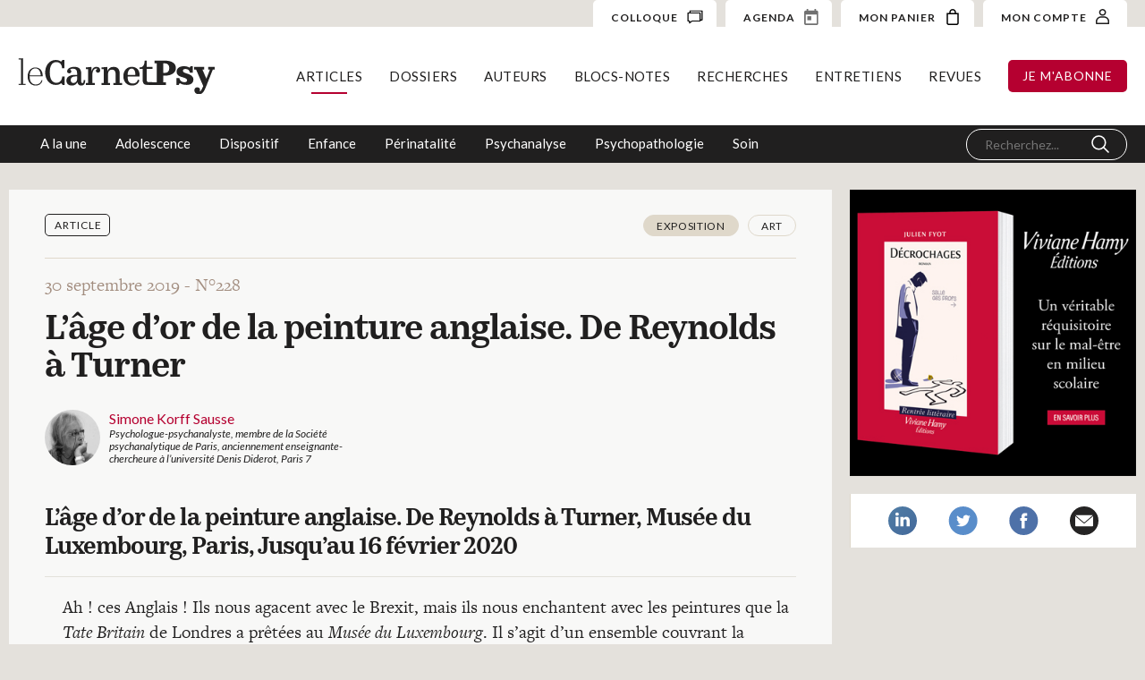

--- FILE ---
content_type: text/html; charset=UTF-8
request_url: https://carnetpsy.fr/lage-dor-de-la-peinture-anglaise-de-reynolds-a-turner/?list=1
body_size: 14918
content:
<!DOCTYPE html>
<html lang="fr-FR" data-wf-page="6140f40e844e59686c2b98e4" data-wf-site="6140f40e844e5976a72b98dd"><head>
  <meta charset="utf-8">
  
  
  <meta content="Article" property="twitter:title">
  <meta content="width=device-width, initial-scale=1" name="viewport">
  
  <link href="https://carnetpsy.fr/wp-content/themes/1.6.0/css/normalize.css?v=1632431292514" rel="stylesheet" type="text/css">
  <link href="https://carnetpsy.fr/wp-content/themes/1.6.0/css/webflow.css?v=1632431292514" rel="stylesheet" type="text/css">
  <link href="https://carnetpsy.fr/wp-content/themes/1.6.0/css/carnet-psy-wp2.webflow.css?v=1632431292514" rel="stylesheet" type="text/css">
  <script src="https://ajax.googleapis.com/ajax/libs/webfont/1.6.26/webfont.js" type="text/javascript"></script>
  <script type="text/javascript">WebFont.load({  google: {    families: ["Lato:100,100italic,300,300italic,400,400italic,700,700italic,900,900italic","Roboto Condensed:regular,700","Cormorant Garamond:regular,italic,700,700italic"]  }});</script>
  <script src="https://use.typekit.net/qyw7waw.js" type="text/javascript"></script>
  <script type="text/javascript">try{Typekit.load();}catch(e){}</script>
  <!-- [if lt IE 9]><script src="https://cdnjs.cloudflare.com/ajax/libs/html5shiv/3.7.3/html5shiv.min.js" type="text/javascript"></script><![endif] -->
  <script type="text/javascript">!function(o,c){var n=c.documentElement,t=" w-mod-";n.className+=t+"js",("ontouchstart"in o||o.DocumentTouch&&c instanceof DocumentTouch)&&(n.className+=t+"touch")}(window,document);</script>
  <link href="https://carnetpsy.fr/wp-content/themes/1.6.0/images/favicon.png?v=1632431292514" rel="shortcut icon" type="image/x-icon">
  <link href="https://carnetpsy.fr/wp-content/themes/1.6.0/images/webclip.png?v=1632431292514" rel="apple-touch-icon">

<script type="text/javascript">
/* <![CDATA[ */
window.JetpackScriptData = {"site":{"icon":"","title":"Le Carnet Psy","host":"unknown","is_wpcom_platform":false}};
/* ]]> */
</script>
<meta name='robots' content='index, follow, max-image-preview:large, max-snippet:-1, max-video-preview:-1' />
	<style>img:is([sizes="auto" i], [sizes^="auto," i]) { contain-intrinsic-size: 3000px 1500px }</style>
	<script>window._wca = window._wca || [];</script>

	<!-- This site is optimized with the Yoast SEO plugin v25.4 - https://yoast.com/wordpress/plugins/seo/ -->
	<title>Le Carnet Psy &#8211; L&#039;âge d&#039;or de la peinture anglaise. De Reynolds à Turner</title>
	<link rel="canonical" href="https://carnetpsy.fr/lage-dor-de-la-peinture-anglaise-de-reynolds-a-turner/" />
	<meta property="og:locale" content="fr_FR" />
	<meta property="og:type" content="article" />
	<meta property="og:title" content="Le Carnet Psy &#8211; L&#039;âge d&#039;or de la peinture anglaise. De Reynolds à Turner" />
	<meta property="og:description" content="L’âge d’or de la peinture anglaise. De Reynolds à Turner, Musée du Luxembourg, Paris, Jusqu’au 16 février 2020 Ah&nbsp;! ces Anglais&nbsp;! Ils nous agacent avec le Brexit, mais ils nous enchantent avec les peintures que la Tate Britain de Londres..." />
	<meta property="og:url" content="https://carnetpsy.fr/lage-dor-de-la-peinture-anglaise-de-reynolds-a-turner/" />
	<meta property="og:site_name" content="Le Carnet Psy" />
	<meta property="article:published_time" content="2021-08-22T05:30:02+00:00" />
	<meta property="article:modified_time" content="2021-09-16T11:25:23+00:00" />
	<meta name="author" content="adminCP" />
	<meta name="twitter:card" content="summary_large_image" />
	<meta name="twitter:label1" content="Écrit par" />
	<meta name="twitter:data1" content="adminCP" />
	<meta name="twitter:label2" content="Durée de lecture estimée" />
	<meta name="twitter:data2" content="3 minutes" />
	<script type="application/ld+json" class="yoast-schema-graph">{"@context":"https://schema.org","@graph":[{"@type":"Article","@id":"https://carnetpsy.fr/lage-dor-de-la-peinture-anglaise-de-reynolds-a-turner/#article","isPartOf":{"@id":"https://carnetpsy.fr/lage-dor-de-la-peinture-anglaise-de-reynolds-a-turner/"},"author":{"name":"adminCP","@id":"https://carnetpsy.fr/#/schema/person/dcb93bd05c65d423f460cb4999c44e3f"},"headline":"L&rsquo;âge d&rsquo;or de la peinture anglaise. De Reynolds à Turner","datePublished":"2021-08-22T05:30:02+00:00","dateModified":"2021-09-16T11:25:23+00:00","mainEntityOfPage":{"@id":"https://carnetpsy.fr/lage-dor-de-la-peinture-anglaise-de-reynolds-a-turner/"},"wordCount":608,"commentCount":0,"publisher":{"@id":"https://carnetpsy.fr/#organization"},"inLanguage":"fr-FR","potentialAction":[{"@type":"CommentAction","name":"Comment","target":["https://carnetpsy.fr/lage-dor-de-la-peinture-anglaise-de-reynolds-a-turner/#respond"]}]},{"@type":"WebPage","@id":"https://carnetpsy.fr/lage-dor-de-la-peinture-anglaise-de-reynolds-a-turner/","url":"https://carnetpsy.fr/lage-dor-de-la-peinture-anglaise-de-reynolds-a-turner/","name":"Le Carnet Psy &#8211; L'âge d'or de la peinture anglaise. De Reynolds à Turner","isPartOf":{"@id":"https://carnetpsy.fr/#website"},"datePublished":"2021-08-22T05:30:02+00:00","dateModified":"2021-09-16T11:25:23+00:00","breadcrumb":{"@id":"https://carnetpsy.fr/lage-dor-de-la-peinture-anglaise-de-reynolds-a-turner/#breadcrumb"},"inLanguage":"fr-FR","potentialAction":[{"@type":"ReadAction","target":["https://carnetpsy.fr/lage-dor-de-la-peinture-anglaise-de-reynolds-a-turner/"]}]},{"@type":"BreadcrumbList","@id":"https://carnetpsy.fr/lage-dor-de-la-peinture-anglaise-de-reynolds-a-turner/#breadcrumb","itemListElement":[{"@type":"ListItem","position":1,"name":"Accueil","item":"https://carnetpsy.fr/"},{"@type":"ListItem","position":2,"name":"L&rsquo;âge d&rsquo;or de la peinture anglaise. De Reynolds à Turner"}]},{"@type":"WebSite","@id":"https://carnetpsy.fr/#website","url":"https://carnetpsy.fr/","name":"Le Carnet Psy","description":"Site et magazine de psychologie en ligne","publisher":{"@id":"https://carnetpsy.fr/#organization"},"potentialAction":[{"@type":"SearchAction","target":{"@type":"EntryPoint","urlTemplate":"https://carnetpsy.fr/?s={search_term_string}"},"query-input":{"@type":"PropertyValueSpecification","valueRequired":true,"valueName":"search_term_string"}}],"inLanguage":"fr-FR"},{"@type":"Organization","@id":"https://carnetpsy.fr/#organization","name":"Carnet Psy","url":"https://carnetpsy.fr/","logo":{"@type":"ImageObject","inLanguage":"fr-FR","@id":"https://carnetpsy.fr/#/schema/logo/image/","url":"https://carnetpsy.fr/wp-content/uploads/2021/09/logo_small.png","contentUrl":"https://carnetpsy.fr/wp-content/uploads/2021/09/logo_small.png","width":155,"height":30,"caption":"Carnet Psy"},"image":{"@id":"https://carnetpsy.fr/#/schema/logo/image/"}},{"@type":"Person","@id":"https://carnetpsy.fr/#/schema/person/dcb93bd05c65d423f460cb4999c44e3f","name":"adminCP","sameAs":["http://carnetpsy.fr"]}]}</script>
	<!-- / Yoast SEO plugin. -->


<link rel='dns-prefetch' href='//stats.wp.com' />
<link rel="alternate" type="application/rss+xml" title="Le Carnet Psy &raquo; L&rsquo;âge d&rsquo;or de la peinture anglaise. De Reynolds à Turner Flux des commentaires" href="https://carnetpsy.fr/lage-dor-de-la-peinture-anglaise-de-reynolds-a-turner/feed/" />
<script type="text/javascript">
/* <![CDATA[ */
window._wpemojiSettings = {"baseUrl":"https:\/\/s.w.org\/images\/core\/emoji\/16.0.1\/72x72\/","ext":".png","svgUrl":"https:\/\/s.w.org\/images\/core\/emoji\/16.0.1\/svg\/","svgExt":".svg","source":{"concatemoji":"https:\/\/carnetpsy.fr\/wp-includes\/js\/wp-emoji-release.min.js?ver=6.8.3"}};
/*! This file is auto-generated */
!function(s,n){var o,i,e;function c(e){try{var t={supportTests:e,timestamp:(new Date).valueOf()};sessionStorage.setItem(o,JSON.stringify(t))}catch(e){}}function p(e,t,n){e.clearRect(0,0,e.canvas.width,e.canvas.height),e.fillText(t,0,0);var t=new Uint32Array(e.getImageData(0,0,e.canvas.width,e.canvas.height).data),a=(e.clearRect(0,0,e.canvas.width,e.canvas.height),e.fillText(n,0,0),new Uint32Array(e.getImageData(0,0,e.canvas.width,e.canvas.height).data));return t.every(function(e,t){return e===a[t]})}function u(e,t){e.clearRect(0,0,e.canvas.width,e.canvas.height),e.fillText(t,0,0);for(var n=e.getImageData(16,16,1,1),a=0;a<n.data.length;a++)if(0!==n.data[a])return!1;return!0}function f(e,t,n,a){switch(t){case"flag":return n(e,"\ud83c\udff3\ufe0f\u200d\u26a7\ufe0f","\ud83c\udff3\ufe0f\u200b\u26a7\ufe0f")?!1:!n(e,"\ud83c\udde8\ud83c\uddf6","\ud83c\udde8\u200b\ud83c\uddf6")&&!n(e,"\ud83c\udff4\udb40\udc67\udb40\udc62\udb40\udc65\udb40\udc6e\udb40\udc67\udb40\udc7f","\ud83c\udff4\u200b\udb40\udc67\u200b\udb40\udc62\u200b\udb40\udc65\u200b\udb40\udc6e\u200b\udb40\udc67\u200b\udb40\udc7f");case"emoji":return!a(e,"\ud83e\udedf")}return!1}function g(e,t,n,a){var r="undefined"!=typeof WorkerGlobalScope&&self instanceof WorkerGlobalScope?new OffscreenCanvas(300,150):s.createElement("canvas"),o=r.getContext("2d",{willReadFrequently:!0}),i=(o.textBaseline="top",o.font="600 32px Arial",{});return e.forEach(function(e){i[e]=t(o,e,n,a)}),i}function t(e){var t=s.createElement("script");t.src=e,t.defer=!0,s.head.appendChild(t)}"undefined"!=typeof Promise&&(o="wpEmojiSettingsSupports",i=["flag","emoji"],n.supports={everything:!0,everythingExceptFlag:!0},e=new Promise(function(e){s.addEventListener("DOMContentLoaded",e,{once:!0})}),new Promise(function(t){var n=function(){try{var e=JSON.parse(sessionStorage.getItem(o));if("object"==typeof e&&"number"==typeof e.timestamp&&(new Date).valueOf()<e.timestamp+604800&&"object"==typeof e.supportTests)return e.supportTests}catch(e){}return null}();if(!n){if("undefined"!=typeof Worker&&"undefined"!=typeof OffscreenCanvas&&"undefined"!=typeof URL&&URL.createObjectURL&&"undefined"!=typeof Blob)try{var e="postMessage("+g.toString()+"("+[JSON.stringify(i),f.toString(),p.toString(),u.toString()].join(",")+"));",a=new Blob([e],{type:"text/javascript"}),r=new Worker(URL.createObjectURL(a),{name:"wpTestEmojiSupports"});return void(r.onmessage=function(e){c(n=e.data),r.terminate(),t(n)})}catch(e){}c(n=g(i,f,p,u))}t(n)}).then(function(e){for(var t in e)n.supports[t]=e[t],n.supports.everything=n.supports.everything&&n.supports[t],"flag"!==t&&(n.supports.everythingExceptFlag=n.supports.everythingExceptFlag&&n.supports[t]);n.supports.everythingExceptFlag=n.supports.everythingExceptFlag&&!n.supports.flag,n.DOMReady=!1,n.readyCallback=function(){n.DOMReady=!0}}).then(function(){return e}).then(function(){var e;n.supports.everything||(n.readyCallback(),(e=n.source||{}).concatemoji?t(e.concatemoji):e.wpemoji&&e.twemoji&&(t(e.twemoji),t(e.wpemoji)))}))}((window,document),window._wpemojiSettings);
/* ]]> */
</script>
<link rel='stylesheet' id='fme_front_css-css' href='https://carnetpsy.fr/wp-content/plugins/customer-upload-files-for-woocommerce/front/assets/css/Upload_Files_template.css?ver=1' type='text/css' media='all' />
<style id='wp-emoji-styles-inline-css' type='text/css'>

	img.wp-smiley, img.emoji {
		display: inline !important;
		border: none !important;
		box-shadow: none !important;
		height: 1em !important;
		width: 1em !important;
		margin: 0 0.07em !important;
		vertical-align: -0.1em !important;
		background: none !important;
		padding: 0 !important;
	}
</style>
<link rel='stylesheet' id='wp-block-library-css' href='https://carnetpsy.fr/wp-includes/css/dist/block-library/style.min.css?ver=6.8.3' type='text/css' media='all' />
<style id='classic-theme-styles-inline-css' type='text/css'>
/*! This file is auto-generated */
.wp-block-button__link{color:#fff;background-color:#32373c;border-radius:9999px;box-shadow:none;text-decoration:none;padding:calc(.667em + 2px) calc(1.333em + 2px);font-size:1.125em}.wp-block-file__button{background:#32373c;color:#fff;text-decoration:none}
</style>
<link rel='stylesheet' id='mediaelement-css' href='https://carnetpsy.fr/wp-includes/js/mediaelement/mediaelementplayer-legacy.min.css?ver=4.2.17' type='text/css' media='all' />
<link rel='stylesheet' id='wp-mediaelement-css' href='https://carnetpsy.fr/wp-includes/js/mediaelement/wp-mediaelement.min.css?ver=6.8.3' type='text/css' media='all' />
<style id='jetpack-sharing-buttons-style-inline-css' type='text/css'>
.jetpack-sharing-buttons__services-list{display:flex;flex-direction:row;flex-wrap:wrap;gap:0;list-style-type:none;margin:5px;padding:0}.jetpack-sharing-buttons__services-list.has-small-icon-size{font-size:12px}.jetpack-sharing-buttons__services-list.has-normal-icon-size{font-size:16px}.jetpack-sharing-buttons__services-list.has-large-icon-size{font-size:24px}.jetpack-sharing-buttons__services-list.has-huge-icon-size{font-size:36px}@media print{.jetpack-sharing-buttons__services-list{display:none!important}}.editor-styles-wrapper .wp-block-jetpack-sharing-buttons{gap:0;padding-inline-start:0}ul.jetpack-sharing-buttons__services-list.has-background{padding:1.25em 2.375em}
</style>
<style id='global-styles-inline-css' type='text/css'>
:root{--wp--preset--aspect-ratio--square: 1;--wp--preset--aspect-ratio--4-3: 4/3;--wp--preset--aspect-ratio--3-4: 3/4;--wp--preset--aspect-ratio--3-2: 3/2;--wp--preset--aspect-ratio--2-3: 2/3;--wp--preset--aspect-ratio--16-9: 16/9;--wp--preset--aspect-ratio--9-16: 9/16;--wp--preset--color--black: #000000;--wp--preset--color--cyan-bluish-gray: #abb8c3;--wp--preset--color--white: #ffffff;--wp--preset--color--pale-pink: #f78da7;--wp--preset--color--vivid-red: #cf2e2e;--wp--preset--color--luminous-vivid-orange: #ff6900;--wp--preset--color--luminous-vivid-amber: #fcb900;--wp--preset--color--light-green-cyan: #7bdcb5;--wp--preset--color--vivid-green-cyan: #00d084;--wp--preset--color--pale-cyan-blue: #8ed1fc;--wp--preset--color--vivid-cyan-blue: #0693e3;--wp--preset--color--vivid-purple: #9b51e0;--wp--preset--gradient--vivid-cyan-blue-to-vivid-purple: linear-gradient(135deg,rgba(6,147,227,1) 0%,rgb(155,81,224) 100%);--wp--preset--gradient--light-green-cyan-to-vivid-green-cyan: linear-gradient(135deg,rgb(122,220,180) 0%,rgb(0,208,130) 100%);--wp--preset--gradient--luminous-vivid-amber-to-luminous-vivid-orange: linear-gradient(135deg,rgba(252,185,0,1) 0%,rgba(255,105,0,1) 100%);--wp--preset--gradient--luminous-vivid-orange-to-vivid-red: linear-gradient(135deg,rgba(255,105,0,1) 0%,rgb(207,46,46) 100%);--wp--preset--gradient--very-light-gray-to-cyan-bluish-gray: linear-gradient(135deg,rgb(238,238,238) 0%,rgb(169,184,195) 100%);--wp--preset--gradient--cool-to-warm-spectrum: linear-gradient(135deg,rgb(74,234,220) 0%,rgb(151,120,209) 20%,rgb(207,42,186) 40%,rgb(238,44,130) 60%,rgb(251,105,98) 80%,rgb(254,248,76) 100%);--wp--preset--gradient--blush-light-purple: linear-gradient(135deg,rgb(255,206,236) 0%,rgb(152,150,240) 100%);--wp--preset--gradient--blush-bordeaux: linear-gradient(135deg,rgb(254,205,165) 0%,rgb(254,45,45) 50%,rgb(107,0,62) 100%);--wp--preset--gradient--luminous-dusk: linear-gradient(135deg,rgb(255,203,112) 0%,rgb(199,81,192) 50%,rgb(65,88,208) 100%);--wp--preset--gradient--pale-ocean: linear-gradient(135deg,rgb(255,245,203) 0%,rgb(182,227,212) 50%,rgb(51,167,181) 100%);--wp--preset--gradient--electric-grass: linear-gradient(135deg,rgb(202,248,128) 0%,rgb(113,206,126) 100%);--wp--preset--gradient--midnight: linear-gradient(135deg,rgb(2,3,129) 0%,rgb(40,116,252) 100%);--wp--preset--font-size--small: 13px;--wp--preset--font-size--medium: 20px;--wp--preset--font-size--large: 36px;--wp--preset--font-size--x-large: 42px;--wp--preset--spacing--20: 0.44rem;--wp--preset--spacing--30: 0.67rem;--wp--preset--spacing--40: 1rem;--wp--preset--spacing--50: 1.5rem;--wp--preset--spacing--60: 2.25rem;--wp--preset--spacing--70: 3.38rem;--wp--preset--spacing--80: 5.06rem;--wp--preset--shadow--natural: 6px 6px 9px rgba(0, 0, 0, 0.2);--wp--preset--shadow--deep: 12px 12px 50px rgba(0, 0, 0, 0.4);--wp--preset--shadow--sharp: 6px 6px 0px rgba(0, 0, 0, 0.2);--wp--preset--shadow--outlined: 6px 6px 0px -3px rgba(255, 255, 255, 1), 6px 6px rgba(0, 0, 0, 1);--wp--preset--shadow--crisp: 6px 6px 0px rgba(0, 0, 0, 1);}:where(.is-layout-flex){gap: 0.5em;}:where(.is-layout-grid){gap: 0.5em;}body .is-layout-flex{display: flex;}.is-layout-flex{flex-wrap: wrap;align-items: center;}.is-layout-flex > :is(*, div){margin: 0;}body .is-layout-grid{display: grid;}.is-layout-grid > :is(*, div){margin: 0;}:where(.wp-block-columns.is-layout-flex){gap: 2em;}:where(.wp-block-columns.is-layout-grid){gap: 2em;}:where(.wp-block-post-template.is-layout-flex){gap: 1.25em;}:where(.wp-block-post-template.is-layout-grid){gap: 1.25em;}.has-black-color{color: var(--wp--preset--color--black) !important;}.has-cyan-bluish-gray-color{color: var(--wp--preset--color--cyan-bluish-gray) !important;}.has-white-color{color: var(--wp--preset--color--white) !important;}.has-pale-pink-color{color: var(--wp--preset--color--pale-pink) !important;}.has-vivid-red-color{color: var(--wp--preset--color--vivid-red) !important;}.has-luminous-vivid-orange-color{color: var(--wp--preset--color--luminous-vivid-orange) !important;}.has-luminous-vivid-amber-color{color: var(--wp--preset--color--luminous-vivid-amber) !important;}.has-light-green-cyan-color{color: var(--wp--preset--color--light-green-cyan) !important;}.has-vivid-green-cyan-color{color: var(--wp--preset--color--vivid-green-cyan) !important;}.has-pale-cyan-blue-color{color: var(--wp--preset--color--pale-cyan-blue) !important;}.has-vivid-cyan-blue-color{color: var(--wp--preset--color--vivid-cyan-blue) !important;}.has-vivid-purple-color{color: var(--wp--preset--color--vivid-purple) !important;}.has-black-background-color{background-color: var(--wp--preset--color--black) !important;}.has-cyan-bluish-gray-background-color{background-color: var(--wp--preset--color--cyan-bluish-gray) !important;}.has-white-background-color{background-color: var(--wp--preset--color--white) !important;}.has-pale-pink-background-color{background-color: var(--wp--preset--color--pale-pink) !important;}.has-vivid-red-background-color{background-color: var(--wp--preset--color--vivid-red) !important;}.has-luminous-vivid-orange-background-color{background-color: var(--wp--preset--color--luminous-vivid-orange) !important;}.has-luminous-vivid-amber-background-color{background-color: var(--wp--preset--color--luminous-vivid-amber) !important;}.has-light-green-cyan-background-color{background-color: var(--wp--preset--color--light-green-cyan) !important;}.has-vivid-green-cyan-background-color{background-color: var(--wp--preset--color--vivid-green-cyan) !important;}.has-pale-cyan-blue-background-color{background-color: var(--wp--preset--color--pale-cyan-blue) !important;}.has-vivid-cyan-blue-background-color{background-color: var(--wp--preset--color--vivid-cyan-blue) !important;}.has-vivid-purple-background-color{background-color: var(--wp--preset--color--vivid-purple) !important;}.has-black-border-color{border-color: var(--wp--preset--color--black) !important;}.has-cyan-bluish-gray-border-color{border-color: var(--wp--preset--color--cyan-bluish-gray) !important;}.has-white-border-color{border-color: var(--wp--preset--color--white) !important;}.has-pale-pink-border-color{border-color: var(--wp--preset--color--pale-pink) !important;}.has-vivid-red-border-color{border-color: var(--wp--preset--color--vivid-red) !important;}.has-luminous-vivid-orange-border-color{border-color: var(--wp--preset--color--luminous-vivid-orange) !important;}.has-luminous-vivid-amber-border-color{border-color: var(--wp--preset--color--luminous-vivid-amber) !important;}.has-light-green-cyan-border-color{border-color: var(--wp--preset--color--light-green-cyan) !important;}.has-vivid-green-cyan-border-color{border-color: var(--wp--preset--color--vivid-green-cyan) !important;}.has-pale-cyan-blue-border-color{border-color: var(--wp--preset--color--pale-cyan-blue) !important;}.has-vivid-cyan-blue-border-color{border-color: var(--wp--preset--color--vivid-cyan-blue) !important;}.has-vivid-purple-border-color{border-color: var(--wp--preset--color--vivid-purple) !important;}.has-vivid-cyan-blue-to-vivid-purple-gradient-background{background: var(--wp--preset--gradient--vivid-cyan-blue-to-vivid-purple) !important;}.has-light-green-cyan-to-vivid-green-cyan-gradient-background{background: var(--wp--preset--gradient--light-green-cyan-to-vivid-green-cyan) !important;}.has-luminous-vivid-amber-to-luminous-vivid-orange-gradient-background{background: var(--wp--preset--gradient--luminous-vivid-amber-to-luminous-vivid-orange) !important;}.has-luminous-vivid-orange-to-vivid-red-gradient-background{background: var(--wp--preset--gradient--luminous-vivid-orange-to-vivid-red) !important;}.has-very-light-gray-to-cyan-bluish-gray-gradient-background{background: var(--wp--preset--gradient--very-light-gray-to-cyan-bluish-gray) !important;}.has-cool-to-warm-spectrum-gradient-background{background: var(--wp--preset--gradient--cool-to-warm-spectrum) !important;}.has-blush-light-purple-gradient-background{background: var(--wp--preset--gradient--blush-light-purple) !important;}.has-blush-bordeaux-gradient-background{background: var(--wp--preset--gradient--blush-bordeaux) !important;}.has-luminous-dusk-gradient-background{background: var(--wp--preset--gradient--luminous-dusk) !important;}.has-pale-ocean-gradient-background{background: var(--wp--preset--gradient--pale-ocean) !important;}.has-electric-grass-gradient-background{background: var(--wp--preset--gradient--electric-grass) !important;}.has-midnight-gradient-background{background: var(--wp--preset--gradient--midnight) !important;}.has-small-font-size{font-size: var(--wp--preset--font-size--small) !important;}.has-medium-font-size{font-size: var(--wp--preset--font-size--medium) !important;}.has-large-font-size{font-size: var(--wp--preset--font-size--large) !important;}.has-x-large-font-size{font-size: var(--wp--preset--font-size--x-large) !important;}
:where(.wp-block-post-template.is-layout-flex){gap: 1.25em;}:where(.wp-block-post-template.is-layout-grid){gap: 1.25em;}
:where(.wp-block-columns.is-layout-flex){gap: 2em;}:where(.wp-block-columns.is-layout-grid){gap: 2em;}
:root :where(.wp-block-pullquote){font-size: 1.5em;line-height: 1.6;}
</style>
<link rel='stylesheet' id='pdfprnt_frontend-css' href='https://carnetpsy.fr/wp-content/plugins/pdf-print/css/frontend.css?ver=2.4.3' type='text/css' media='all' />
<link rel='stylesheet' id='udesly-ajax-loading-css' href='https://carnetpsy.fr/wp-content/plugins/udesly-adapter-plugin/assets/css/ajax-loading.css?ver=2.0.25' type='text/css' media='all' />
<style id='woocommerce-inline-inline-css' type='text/css'>
.woocommerce form .form-row .required { visibility: visible; }
</style>
<style id='wpgb-head-inline-css' type='text/css'>
.wp-grid-builder:not(.wpgb-template),.wpgb-facet{opacity:0.01}.wpgb-facet fieldset{margin:0;padding:0;border:none;outline:none;box-shadow:none}.wpgb-facet fieldset:last-child{margin-bottom:40px;}.wpgb-facet fieldset legend.wpgb-sr-only{height:1px;width:1px}
</style>
<link rel='stylesheet' id='ivory-search-styles-css' href='https://carnetpsy.fr/wp-content/plugins/add-search-to-menu/public/css/ivory-search.min.css?ver=5.5.11' type='text/css' media='all' />
<link rel='stylesheet' id='brands-styles-css' href='https://carnetpsy.fr/wp-content/plugins/woocommerce/assets/css/brands.css?ver=9.9.5' type='text/css' media='all' />
<link rel='stylesheet' id='wc-memberships-frontend-css' href='https://carnetpsy.fr/wp-content/plugins/woocommerce-memberships2/assets/css/frontend/wc-memberships-frontend.min.css?ver=1.14.0' type='text/css' media='all' />
<link rel='stylesheet' id='udesly-theme-css' href='https://carnetpsy.fr/wp-content/themes/1.6.0/style.css?ver=6.8.3' type='text/css' media='all' />
<link rel='stylesheet' id='global-css-css' href='https://carnetpsy.fr/wp-content/themes/1.6.0/assets/css/global.css' type='text/css' media='all' />
<link rel='stylesheet' id='resp-css-css' href='https://carnetpsy.fr/wp-content/themes/1.6.0/assets/css/responsive.css' type='text/css' media='all' />
<link rel='stylesheet' id='colloque-css-css' href='https://carnetpsy.fr/wp-content/themes/1.6.0/assets/css/colloque.css' type='text/css' media='all' />
<script type="text/javascript" src="https://carnetpsy.fr/wp-includes/js/jquery/jquery.min.js?ver=3.7.1" id="jquery-core-js"></script>
<script type="text/javascript" src="https://carnetpsy.fr/wp-includes/js/jquery/jquery-migrate.min.js?ver=3.4.1" id="jquery-migrate-js"></script>
<script type="text/javascript" id="fme_upload_file_front_js-js-extra">
/* <![CDATA[ */
var ewcpm_php_vars = {"admin_url":"https:\/\/carnetpsy.fr\/wp-admin\/admin-ajax.php"};
var ajax_url_add_pq = {"ajax_url_add_pq_data":"https:\/\/carnetpsy.fr\/wp-admin\/admin-ajax.php"};
/* ]]> */
</script>
<script type="text/javascript" src="https://carnetpsy.fr/wp-content/plugins/customer-upload-files-for-woocommerce/front/assets/js/fme_front_upload_file.js?ver=1" id="fme_upload_file_front_js-js"></script>
<script type="text/javascript" src="https://carnetpsy.fr/wp-content/plugins/woocommerce/assets/js/jquery-blockui/jquery.blockUI.min.js?ver=2.7.0-wc.9.9.5" id="jquery-blockui-js" defer="defer" data-wp-strategy="defer"></script>
<script type="text/javascript" id="wc-add-to-cart-js-extra">
/* <![CDATA[ */
var wc_add_to_cart_params = {"ajax_url":"\/wp-admin\/admin-ajax.php","wc_ajax_url":"\/?wc-ajax=%%endpoint%%","i18n_view_cart":"Voir le panier","cart_url":"https:\/\/carnetpsy.fr\/panier\/","is_cart":"","cart_redirect_after_add":"yes"};
/* ]]> */
</script>
<script type="text/javascript" src="https://carnetpsy.fr/wp-content/plugins/woocommerce/assets/js/frontend/add-to-cart.min.js?ver=9.9.5" id="wc-add-to-cart-js" defer="defer" data-wp-strategy="defer"></script>
<script type="text/javascript" src="https://carnetpsy.fr/wp-content/plugins/woocommerce/assets/js/js-cookie/js.cookie.min.js?ver=2.1.4-wc.9.9.5" id="js-cookie-js" defer="defer" data-wp-strategy="defer"></script>
<script type="text/javascript" id="woocommerce-js-extra">
/* <![CDATA[ */
var woocommerce_params = {"ajax_url":"\/wp-admin\/admin-ajax.php","wc_ajax_url":"\/?wc-ajax=%%endpoint%%","i18n_password_show":"Afficher le mot de passe","i18n_password_hide":"Masquer le mot de passe"};
/* ]]> */
</script>
<script type="text/javascript" src="https://carnetpsy.fr/wp-content/plugins/woocommerce/assets/js/frontend/woocommerce.min.js?ver=9.9.5" id="woocommerce-js" defer="defer" data-wp-strategy="defer"></script>
<script type="text/javascript" src="https://stats.wp.com/s-202545.js" id="woocommerce-analytics-js" defer="defer" data-wp-strategy="defer"></script>
<link rel="https://api.w.org/" href="https://carnetpsy.fr/wp-json/" /><link rel="alternate" title="JSON" type="application/json" href="https://carnetpsy.fr/wp-json/wp/v2/posts/9456" /><link rel='shortlink' href='https://carnetpsy.fr/?p=9456' />
<link rel="alternate" title="oEmbed (JSON)" type="application/json+oembed" href="https://carnetpsy.fr/wp-json/oembed/1.0/embed?url=https%3A%2F%2Fcarnetpsy.fr%2Flage-dor-de-la-peinture-anglaise-de-reynolds-a-turner%2F" />
<link rel="alternate" title="oEmbed (XML)" type="text/xml+oembed" href="https://carnetpsy.fr/wp-json/oembed/1.0/embed?url=https%3A%2F%2Fcarnetpsy.fr%2Flage-dor-de-la-peinture-anglaise-de-reynolds-a-turner%2F&#038;format=xml" />
<!-- HFCM by 99 Robots - Snippet # 1: Google Analytics -->
<!-- Global site tag (gtag.js) - Google Analytics -->
<script async src="https://www.googletagmanager.com/gtag/js?id=G-9GPB0XG0VK"></script>
<script>
  window.dataLayer = window.dataLayer || [];
  function gtag(){dataLayer.push(arguments);}
  gtag('js', new Date());

  gtag('config', 'G-9GPB0XG0VK');
</script>
<!-- /end HFCM by 99 Robots -->
<noscript><style>.wp-grid-builder .wpgb-card.wpgb-card-hidden .wpgb-card-wrapper{opacity:1!important;visibility:visible!important;transform:none!important}.wpgb-facet {opacity:1!important;pointer-events:auto!important}.wpgb-facet *:not(.wpgb-pagination-facet){display:none}</style></noscript>	<style>img#wpstats{display:none}</style>
			<noscript><style>.woocommerce-product-gallery{ opacity: 1 !important; }</style></noscript>
	</head>
<body class="wp-singular post-template-default single single-post postid-9456 single-format-standard wp-theme-160 theme-1.6.0 woocommerce-no-js 1.6.0 body" udesly-page="article">  <div class="nav wf-section">           
 <div class="top-nav">
      <div class="top-nav-left">

      </div>
      <div class="top-nav-right">
        <a href="/colloque/" class="cta-account w-inline-block">
          <div class="account-text">COLLOQUE</div><img src="https://carnetpsy.fr/wp-content/themes/1.6.0/images/colloque.svg?v=1631107048990" loading="lazy" alt="" class="cart-img">
        </a>
        <a href="/agenda" class="cta-account w-inline-block">
          <div class="account-text">AGENDA</div><img src="https://carnetpsy.fr/wp-content/themes/1.6.0/images/icon-date.svg?v=1631107048990" loading="lazy" alt="" class="cart-img">
        </a>
        <a href="https://carnetpsy.fr/panier/" class="cta-account w-inline-block">
          <div class="account-text">MON PANIER</div><img src="https://carnetpsy.fr/wp-content/themes/1.6.0/images/227599_bag_icon.svg?v=1629036001192" loading="lazy" alt="" class="cart-img">
        </a>

        <a href="https://carnetpsy.fr/espace-client/" class="cta-account w-inline-block">
          <div class="account-text">MON COMPTE </div><img src="https://carnetpsy.fr/wp-content/themes/1.6.0/images/acount.svg?v=1629036001192" loading="lazy" alt="" class="account-img">
        </a>
      </div>
    </div>
    <div class="nav-wrapper menu-articles">
      <a href="https://carnetpsy.fr" class="logo-link w-inline-block"><img src="https://carnetpsy.fr/wp-content/themes/1.6.0/images/logo_carnet_psy.svg" loading="lazy" alt="" class="logo"></a>

          <div class="nav-right"><ul id="menu-main-menu" class="nav-list"><li id="menu-item-9344" class="top-menu-articles menu-item menu-item-type-taxonomy menu-item-object-rubrique menu-item-9344"><a href="https://carnetpsy.fr/rubrique/a-la-une/">Articles</a></li>
<li id="menu-item-9358" class="top-menu-dossiers menu-item menu-item-type-post_type menu-item-object-page menu-item-9358"><a href="https://carnetpsy.fr/dossiers/">Dossiers</a></li>
<li id="menu-item-12410" class="top-menu-auteurs menu-item menu-item-type-post_type menu-item-object-page menu-item-12410"><a href="https://carnetpsy.fr/auteurs/">Auteurs</a></li>
<li id="menu-item-12427" class="top-menu-parutions menu-item menu-item-type-post_type_archive menu-item-object-parution menu-item-12427"><a href="https://carnetpsy.fr/blocs-notes/">Blocs-notes</a></li>
<li id="menu-item-12438" class="top-menu-recherches menu-item menu-item-type-taxonomy menu-item-object-type_article menu-item-12438"><a href="https://carnetpsy.fr/type_article/recherche/">Recherches</a></li>
<li id="menu-item-12439" class="top-menu-entretiens menu-item menu-item-type-taxonomy menu-item-object-type_article menu-item-12439"><a href="https://carnetpsy.fr/type_article/entretien/">Entretiens</a></li>
<li id="menu-item-19168" class="top-menu-revues menu-item menu-item-type-post_type menu-item-object-page menu-item-19168"><a href="https://carnetpsy.fr/les-revues/">Revues</a></li>
</ul><a href="/abonnements" class="btn">Je m'abonne</a></div>
<div class="mobile-control">
        <div class="btn-search">
          <svg width="26px" height="26px" viewBox="0 0 20 20" version="1.1" xmlns="http://www.w3.org/2000/svg" xmlns:xlink="http://www.w3.org/1999/xlink">
    <g id="Symbols" stroke="none" stroke-width="1" fill="none" fill-rule="evenodd" stroke-linecap="round" stroke-linejoin="round">
        <g id="header" transform="translate(-1627.000000, -135.000000)" stroke="#b50030" stroke-width="1.6">
            <g id="sub-menu" transform="translate(0.000000, 120.000000)">
                <g id="Group-2" transform="translate(1426.000000, 6.000000)">
                    <g id="iconfinder_-_Magnifier-Search-Zoom-_3844467" transform="translate(202.000000, 10.000000)">
                        <circle id="XMLID_42_" cx="7.36363636" cy="7.36363636" r="7.36363636"></circle>
                        <line x1="18" y1="18" x2="12.5721818" y2="12.5721818" id="XMLID_44_"></line>
                    </g>
                </g>
            </g>
        </g>
    </g>
</svg>
        </div>


        <div class="btn-burger">
          <svg width="100%" height="100%" viewBox="0 0 22 22" version="1.1" xmlns="http://www.w3.org/2000/svg" xmlns:xlink="http://www.w3.org/1999/xlink">
            <g stroke="#b50030" stroke-width="2" class="change-color">
              <line class="menu-line l1" x1="1" y1="3" x2="24" y2="3"></line>
              <line class="menu-line l2" x1="1" y1="11" x2="24" y2="11"></line>
              <line class="menu-line l3" x1="1" y1="19" x2="24" y2="19"></line>
            </g>
          </svg>
        </div>
</div>

    </div>
          <div class="menu"><ul id="menu-menu-articles" class="menu-list"><li id="menu-item-6716" class="menu-item menu-item-type-taxonomy menu-item-object-rubrique menu-item-6716"><a href="https://carnetpsy.fr/rubrique/a-la-une/">A la une</a></li>
<li id="menu-item-6717" class="menu-item menu-item-type-taxonomy menu-item-object-rubrique menu-item-6717"><a href="https://carnetpsy.fr/rubrique/adolescence/">Adolescence</a></li>
<li id="menu-item-6718" class="menu-item menu-item-type-taxonomy menu-item-object-rubrique menu-item-6718"><a href="https://carnetpsy.fr/rubrique/dispositif/">Dispositif</a></li>
<li id="menu-item-6719" class="menu-item menu-item-type-taxonomy menu-item-object-rubrique menu-item-6719"><a href="https://carnetpsy.fr/rubrique/enfance/">Enfance</a></li>
<li id="menu-item-6720" class="menu-item menu-item-type-taxonomy menu-item-object-rubrique menu-item-6720"><a href="https://carnetpsy.fr/rubrique/perinatalite/">Périnatalité</a></li>
<li id="menu-item-6721" class="menu-item menu-item-type-taxonomy menu-item-object-rubrique menu-item-6721"><a href="https://carnetpsy.fr/rubrique/psychanalyse/">Psychanalyse</a></li>
<li id="menu-item-6722" class="menu-item menu-item-type-taxonomy menu-item-object-rubrique menu-item-6722"><a href="https://carnetpsy.fr/rubrique/psychopathologie/">Psychopathologie</a></li>
<li id="menu-item-6723" class="menu-item menu-item-type-taxonomy menu-item-object-rubrique menu-item-6723"><a href="https://carnetpsy.fr/rubrique/soin/">Soin</a></li>
</ul></div>
          <div class="menu-mobile-wrapper off"><a href="/abonnements" class="menu-mobile-btn">Je m'abonne</a><ul id="menu-menu-mobile" class="menu-mobile"><li id="menu-item-15905" class="menu-item menu-item-type-custom menu-item-object-custom menu-item-has-children menu-item-15905"><a href="#">Articles</a>
<ul class="sub-menu">
	<li id="menu-item-15913" class="menu-item menu-item-type-taxonomy menu-item-object-rubrique menu-item-15913"><a href="https://carnetpsy.fr/rubrique/a-la-une/">A la une</a></li>
	<li id="menu-item-15910" class="menu-item menu-item-type-taxonomy menu-item-object-rubrique menu-item-15910"><a href="https://carnetpsy.fr/rubrique/adolescence/">Adolescence</a></li>
	<li id="menu-item-15909" class="menu-item menu-item-type-taxonomy menu-item-object-rubrique menu-item-15909"><a href="https://carnetpsy.fr/rubrique/dispositif/">Dispositif</a></li>
	<li id="menu-item-15912" class="menu-item menu-item-type-taxonomy menu-item-object-rubrique menu-item-15912"><a href="https://carnetpsy.fr/rubrique/enfance/">Enfance</a></li>
	<li id="menu-item-15908" class="menu-item menu-item-type-taxonomy menu-item-object-rubrique menu-item-15908"><a href="https://carnetpsy.fr/rubrique/perinatalite/">Périnatalité</a></li>
	<li id="menu-item-15906" class="menu-item menu-item-type-taxonomy menu-item-object-rubrique menu-item-15906"><a href="https://carnetpsy.fr/rubrique/psychanalyse/">Psychanalyse</a></li>
	<li id="menu-item-15907" class="menu-item menu-item-type-taxonomy menu-item-object-rubrique menu-item-15907"><a href="https://carnetpsy.fr/rubrique/psychopathologie/">Psychopathologie</a></li>
	<li id="menu-item-15911" class="menu-item menu-item-type-taxonomy menu-item-object-rubrique menu-item-15911"><a href="https://carnetpsy.fr/rubrique/soin/">Soin</a></li>
</ul>
</li>
<li id="menu-item-15914" class="menu-item menu-item-type-post_type menu-item-object-page menu-item-15914"><a href="https://carnetpsy.fr/dossiers/">Dossiers</a></li>
<li id="menu-item-15915" class="menu-item menu-item-type-post_type menu-item-object-page menu-item-15915"><a href="https://carnetpsy.fr/auteurs/">Auteurs</a></li>
<li id="menu-item-15916" class="menu-item menu-item-type-post_type_archive menu-item-object-parution menu-item-15916"><a href="https://carnetpsy.fr/blocs-notes/">Blocs-notes</a></li>
<li id="menu-item-15917" class="menu-item menu-item-type-taxonomy menu-item-object-type_article menu-item-15917"><a href="https://carnetpsy.fr/type_article/recherche/">Recherches</a></li>
<li id="menu-item-15918" class="menu-item menu-item-type-taxonomy menu-item-object-type_article menu-item-15918"><a href="https://carnetpsy.fr/type_article/entretien/">Entretiens</a></li>
<li id="menu-item-19183" class="menu-item menu-item-type-post_type menu-item-object-page menu-item-19183"><a href="https://carnetpsy.fr/les-revues/">Revues</a></li>
<li id="menu-item-15920" class="menu-mobile-colloque menu-item menu-item-type-custom menu-item-object-custom menu-item-15920"><a href="https://carnetpsy.fr/colloque/">Colloque</a></li>
<li id="menu-item-15921" class="menu-mobile-panier menu-item menu-item-type-custom menu-item-object-custom menu-item-15921"><a href="/panier/">Mon panier</a></li>
<li id="menu-item-15922" class="menu-mobile-compte menu-item menu-item-type-custom menu-item-object-custom menu-item-15922"><a href="/espace-client/">Mon compte</a></li>
</ul></div>
    <form class="search-form" role="search" method="get" class="search-bar" action="https://carnetpsy.fr ">
     <div class="search-input">
     <input type="search" class="search-field-header"  placeholder="Recherchez..." value="" name="s">
    <input type="image" class="search-img"  src="https://carnetpsy.fr/wp-content/themes/1.6.0/images/search-icon.svg">
    </div>
   </form>
</div>
  <div class="main">
    <div class="section-nav-article off wf-section">    <div class="article-nav-left">
        <a href="https://carnetpsy.fr" class="article-logo-link w-inline-block"><img src="https://carnetpsy.fr/wp-content/themes/1.6.0/images/logo_carnet_psy.svg" loading="lazy" alt="" class="logo-text"></a>
        <div class="article-nav-title">L&rsquo;âge d&rsquo;or de la peinture anglaise. De Reynolds à Turner</div>
      </div>
      <div class="article-nav-right">
        <div class="nav-theme-wrapper">
          <ul role="list" class="theme-list w-list-unstyled">
                </ul>
        </div>

        

        <div class="article-rs-wrapper">
          <a href="https://www.linkedin.com/shareArticle?mini=1&url=https://carnetpsy.fr/lage-dor-de-la-peinture-anglaise-de-reynolds-a-turner/&title=L'âge d'or de la peinture anglaise. De Reynolds à Turner&summary" class="article-rs-link w-inline-block" target="_blank" ><img src="https://carnetpsy.fr/wp-content/themes/1.6.0/images/rs-linkedin.svg?v=1629036001192" loading="lazy" alt=""></a>
          <a href="https://twitter.com/intent/tweet?url=https://carnetpsy.fr/lage-dor-de-la-peinture-anglaise-de-reynolds-a-turner/&text=L'âge d'or de la peinture anglaise. De Reynolds à Turner" class="article-rs-link w-inline-block" target="_blank" ><img src="https://carnetpsy.fr/wp-content/themes/1.6.0/images/rs-twitter.svg?v=1629036001192" loading="lazy" alt=""></a>
          <a href="https://www.facebook.com/sharer.php?u=https://carnetpsy.fr/lage-dor-de-la-peinture-anglaise-de-reynolds-a-turner/" class="article-rs-link w-inline-block" target="_blank" ><img src="https://carnetpsy.fr/wp-content/themes/1.6.0/images/rs-facebook.svg?v=1629036001192" loading="lazy" alt=""></a>
          <a href="mailto:?subject=L&rsquo;âge d&rsquo;or de la peinture anglaise. De Reynolds à Turner&body=https://carnetpsy.fr/lage-dor-de-la-peinture-anglaise-de-reynolds-a-turner/" class="article-rs-link w-inline-block" ><img src="https://carnetpsy.fr/wp-content/themes/1.6.0/images/rs-mail.svg?v=1629036001192" loading="lazy" alt=""></a>

        </div>


      </div>
      <div class="article-nav-progress">
        <div class="progress-bar"></div>
      </div></div>
    <div class="section-article wf-section">
      <div class="content-wrapper">
        <div id="content" class="article-left">       <div class="article">
                <div class="article-top">
                
                                    <div class='tag-taxo articles'>Article</div>                
                <ul role="list" class="theme-list w-list-unstyled">

                <li class="theme-item"><a href="https://carnetpsy.fr/rubrique/exposition/" class="theme-link rubrique">Exposition</a></li><li class="theme-item"><a href="https://carnetpsy.fr/thematique/art/" class="theme-link">Art</a></li>                  </ul>
                </div>
                <div class="article-infos">

                                    
                  <div>30 septembre 2019&nbsp;-&nbsp;</div>
                  <div>N°228</div>

                                </div>
                <h1 class="article-title">L&rsquo;âge d&rsquo;or de la peinture anglaise. De Reynolds à Turner</h1>


                                            <div class="article-auteur-list  ">

                                            <a href="https://carnetpsy.fr/auteur/simone-korff-sausse/" class="article-author w-inline-block"><img src="https://carnetpsy.fr/wp-content/uploads/2021/08/AVT_Simone-Korff-Sausse_4373-150x135.jpeg" loading="lazy" alt="" class="article-author-img">                              <div class="article-author-content">
                                <div class="article-author-title">  
                                    Simone Korff Sausse</div>
                                <p class="article-author-description">Psychologue-psychanalyste, membre de la Société psychanalytique de Paris, anciennement enseignante-chercheure à l’université Denis Diderot, Paris 7</p>
                              </div>
                            </a>
                                </div>
                                
                <div class="article-content w-richtext  ">
                  
                   
<h2 class="wp-block-heading">L’âge d’or de la peinture anglaise. De Reynolds à Turner, Musée du Luxembourg, Paris, Jusqu’au 16 février 2020</h2>



<p>Ah&nbsp;! ces Anglais&nbsp;! Ils nous agacent avec le Brexit, mais ils nous enchantent avec les peintures que la <em>Tate Britain</em> de Londres a prêtées au <em>Musée du Luxembourg</em>. Il s’agit d’un ensemble couvrant la période de 1760 jusqu’à 1820, qui est considérée comme l’âge d’or de la peinture anglaise. Cette Angleterre géorgienne, qui se développe avec la révolution industrielle et le puissant empire commercial britannique, va marquer un tournant pour l’art anglais.</p>



<p>La fondation de la <em>Royal Academy of Arts</em> en 1768, a pour but de former de vrais professionnels de la peinture, qui connaissent les grandes traditions européennes et s’en inspirent, tout en cherchant une identité nationale. Elle ouvrira la voie à de nouveaux artistes et courants, tels que Turner ou Henri Fuseli, précurseurs de l’impressionnisme et du surréalisme.</p>



<p>Cette période est marquée par la présence et la rivalité entre les deux plus grands peintres anglais des années 1760, Joshua Reynolds et Thomas Gainsborough. Et c’est un ensemble exceptionnel de portraits magnifiques qui accueille le visiteur dans les premières salles. On est pris par le charme de ces dames anglaises, aux jolies robes, posant dans une ambiance très bucolique, de ces messieurs qui ont tantôt l’air grave d’hommes importants, tantôt une expression tendre et humaine, dans les portraits de famille.</p>



<p>Le portrait est une manière d’affirmer l’identité d’une personne et son statut social, mais l’exposition indique aussi les autres préoccupations de la société anglaise de cette époque&nbsp;: le sentiment de la nature, l’attachement à la famille avec quelques très belles scènes familiales et surtout de merveilleux portraits d’enfants.</p>



<p>Le plus beau de l’exposition, c’est le portrait de Lady Bate-Dudley, vêtue d’une extraordinaire robe bleue, que Gainsborough a peint avec cette virtuosité à rendre les chatoiements des étoffes pour laquelle il était connu. Plongée dans ses pensées, elle se tient dans un paysage, qui occupe une place importante, car Gainsborough disait que peindre des portraits était une corvée et qu’il préférait les paysages. En ce sens, il fait la transition entre les deux grands thèmes de la peinture de cette époque, le portrait puis le paysage.</p>



<p>Si la partie de l’exposition consacrée au portait permet au visiteur parisien de voir ou revoir des chefs-d’œuvre de la <em>Tate Britain</em>, les salles suivantes sont plus décevantes. Constable, qui est un grand paysagiste, est représenté par quelques tableaux. On trouve une seule aquarelle de ces ciels et ces nuages qu’il a étudiés et représentés avec tant de passion.</p>



<p>L’Angleterre ne serait pas l’Angleterre s’il n’y avait pas des références à Shakespeare et Milton, que l’on retrouve dans la troisième section de l’exposition qui présente des artiste visionnaires, dont Fuseli et William Blake, ainsi que Turner, qui est sous-représenté. Et de plus, les quelques tableaux exposés de Turner ne sont pas représentatifs de cette œuvre si étonnamment innovante.</p>



<p>On pourrait dire que l’intitulé de l’exposition, <em>De Reynolds à Turner,</em> est assez trompeur, car celui qui croyait voir ici un ensemble un peu conséquent de Turner devra s’acheter un billet sur l’Eurostar et se rendre à la <em>Tate Britain</em> de Londres.</p>
<div class="pdfprnt-buttons pdfprnt-buttons-post pdfprnt-bottom-right"><a href="https://carnetpsy.fr/lage-dor-de-la-peinture-anglaise-de-reynolds-a-turner/?list=1&print=pdf" class="pdfprnt-button pdfprnt-button-pdf" target="_blank"></a></div>                   

                  </div>
              </div></div>
        <div class="article-right">
<a href="https://linktr.ee/Decrochages" class="push-banner" target="_blank">
	<img src="https://carnetpsy.fr/wp-content/uploads/2025/09/02-400-400_Viviane-Hamy.jpg">
</a>


<div class="article-side-link">

        

        <div class="article-rs-wrapper">
          <a href="https://www.linkedin.com/shareArticle?mini=1&url=https://carnetpsy.fr/lage-dor-de-la-peinture-anglaise-de-reynolds-a-turner/&title=L'âge d'or de la peinture anglaise. De Reynolds à Turner&summary" class="article-rs-link w-inline-block" target="_blank" ><img src="https://carnetpsy.fr/wp-content/themes/1.6.0/images/rs-linkedin.svg?v=1629036001192" loading="lazy" alt=""></a>
          <a href="https://twitter.com/intent/tweet?url=https://carnetpsy.fr/lage-dor-de-la-peinture-anglaise-de-reynolds-a-turner/&text=L'âge d'or de la peinture anglaise. De Reynolds à Turner" class="article-rs-link w-inline-block" target="_blank" ><img src="https://carnetpsy.fr/wp-content/themes/1.6.0/images/rs-twitter.svg?v=1629036001192" loading="lazy" alt=""></a>
          <a href="https://www.facebook.com/sharer.php?u=https://carnetpsy.fr/lage-dor-de-la-peinture-anglaise-de-reynolds-a-turner/" class="article-rs-link w-inline-block" target="_blank" ><img src="https://carnetpsy.fr/wp-content/themes/1.6.0/images/rs-facebook.svg?v=1629036001192" loading="lazy" alt=""></a>
          <a href="mailto:?subject=L&rsquo;âge d&rsquo;or de la peinture anglaise. De Reynolds à Turner&body=https://carnetpsy.fr/lage-dor-de-la-peinture-anglaise-de-reynolds-a-turner/" class="article-rs-link w-inline-block" ><img src="https://carnetpsy.fr/wp-content/themes/1.6.0/images/rs-mail.svg?v=1629036001192" loading="lazy" alt=""></a>

        </div>
   </div>     

</div>
      </div>
    </div>
    <aside class="section-article-bottom"> 
      <div class="article-bottom">
<span class="cross-title">A lire <b>également</b></span>

<ul class="cross-article-list">

							<li class="article-item">
								  

  <a href="https://carnetpsy.fr/kiki-smith/" class="home-item-link w-inline-block">
    <div class="push-top tag-taxo-list">

                         <div class='tag-taxo articles'>Article</div>         </div>
 



    <h3 class="push-title">Kiki Smith</h3>
    <div class="push-author"><div>Simone Korff Sausse</div></div>
    <div class="push-text"><p>Kiki Smith, La Monnaie de Paris. Jusqu’au 9 février 2020 Après avoir vu les grandes expositions de l’automne, très fréquentées, ou avant de vous y rendre, vous pourriez aller voir une belle exposition consacrée à une artiste encore peu connue&#8230;</p>
</div>
    <div class="push-cta">Lire la suite</div>
  </a>

</li>
							<li class="article-item">
								  

  <a href="https://carnetpsy.fr/mondrian-figuratif-une-histoire-inconnue/" class="home-item-link w-inline-block">
    <div class="push-top tag-taxo-list">

                         <div class='tag-taxo articles'>Article</div>         </div>
 



    <h3 class="push-title">Mondrian figuratif. Une histoire inconnue</h3>
    <div class="push-author"><div>Simone Korff Sausse</div></div>
    <div class="push-text"><p>Mondrian figuratif. Une histoire inconnue. Musée Marmottan Monet, Paris Jusqu’au 26 janvier 2020 Pour celui qui connaît essentiellement Mondrian par ses tableaux géométriques, faits de lignes perpendiculaires noires et de carrés de couleur primaire, qui l’ont rendu célèbre, cette exposition&#8230;</p>
</div>
    <div class="push-cta">Lire la suite</div>
  </a>

</li>
							<li class="article-item">
								  

  <a href="https://carnetpsy.fr/franz-marc-auguste-macke/" class="home-item-link w-inline-block">
    <div class="push-top tag-taxo-list">

                         <div class='tag-taxo articles'>Article</div>         </div>
 



    <h3 class="push-title">Franz Marc / Auguste Macke</h3>
    <div class="push-author"><div>Simone Korff Sausse</div></div>
    <div class="push-text"><p>Franz Marc / August Macke. L’aventure du Cavalier bleu, Musée de l’Orangerie, Paris, Jusqu’au 17 juin 2019 Ils portent presque le même nom, ils sont allemands tous deux, ils étaient amis, ils étaient peintres et ils sont morts tous deux&#8230;</p>
</div>
    <div class="push-cta">Lire la suite</div>
  </a>

</li>

</ul></div>
    </aside>
  </div>
  <div class="footer wf-section">    <a href="https://carnetpsy.fr" target="_blank" class="link-block-2 w-inline-block"><img src="https://carnetpsy.fr/wp-content/themes/1.6.0/images/logo_blanc.svg?v=1629036001192" loading="lazy" alt=""></a>
    <div class="footer-divider"></div>
    <ul role="list" class="footer-bottom-list w-list-unstyled">
      <li class="footer-bottom-item">
        <a href="/conditions-generales-de-vente/" class="footer-link">Conditions générales de vente</a>
      </li>
      <li class="footer-bottom-item"><img src="https://carnetpsy.fr/wp-content/themes/1.6.0/images/iconfinder-icon.svg?v=1629036001192" loading="lazy" alt="" class="icon-footer-link">
        <a href="mailto:carnetpsy@gmail.com" class="footer-link">carnetpsy@gmail.com</a>
      </li>
            <li class="footer-bottom-item"><img src="https://carnetpsy.fr/wp-content/themes/1.6.0/images/iconfinder-icon.svg?v=1629036001192" loading="lazy" alt="" class="icon-footer-link">Abonnements : &nbsp;<a href="mailto:carnetpsy@crm-art.fr" class="footer-link">carnetpsy@crm-art.fr</a>
      </li>
      <li class="footer-bottom-item"><img src="https://carnetpsy.fr/wp-content/themes/1.6.0/images/phone_full.svg?v=1629036001192" loading="lazy" alt="" class="icon-footer-link phone">
        <a href="tel:0146047435" class="footer-link">06 67 48 94 16</a>
      </li>
    </ul>

    <ul class="footer-rs-list">
      <li><a href="https://www.facebook.com/CARNET-PSY-239478832751508/" target="_blank">
<svg width="33px" height="32px" viewBox="0 0 33 32" version="1.1" xmlns="http://www.w3.org/2000/svg" xmlns:xlink="http://www.w3.org/1999/xlink">
  <circle id="Oval" fill="#ffffff" cx="16" cy="16" r="16" class="color-change"></circle>
  <path d="M19.9333333,13 L17.2666667,13 L17.2666667,11.2666667 C17.2666667,10.6 17.7333333,10.4666667 18,10.4666667 C18.3333333,10.4666667 19.8666667,10.4666667 19.8666667,10.4666667 L19.8666667,7.53333333 L17.2666667,7.53333333 C14.3333333,7.53333333 13.7333333,9.73333333 13.7333333,11.0666667 L13.7333333,13 L12.0666667,13 L12.0666667,16 L13.7333333,16 C13.7333333,19.8666667 13.7333333,24.4666667 13.7333333,24.4666667 L17.2666667,24.4666667 C17.2666667,24.4666667 17.2666667,19.8 17.2666667,16 L19.6666667,16 L19.9333333,13 Z" id="Path" fill="#000000" ></path>
</svg></a></li>

<li><a href="https://www.linkedin.com/in/carnet-psy-870294113/" target="_blank">
<svg width="32px" height="32px" viewBox="0 0 32 32" version="1.1" xmlns="http://www.w3.org/2000/svg" xmlns:xlink="http://www.w3.org/1999/xlink">
                    <path d="M16,0 C7.16342978,0 0,7.16342978 0,16 C0,24.8365702 7.16342978,32 16,32 C24.8365702,32 32,24.8365702 32,16 C32,7.16342978 24.8365702,0 16,0 Z M11.5937678,22.2226579 L8.13396437,22.2226579 L8.13396437,11.8145776 L11.5937678,11.8145776 L11.5937678,22.2226579 Z M9.86450892,10.3941953 L9.84117444,10.3941953 C8.68036416,10.3941953 7.92845377,9.59420173 7.92845377,8.59480438 C7.92845377,7.57361532 8.70318439,6.79689195 9.88681489,6.79689195 C11.0709597,6.79689195 11.7990213,7.57361532 11.8218415,8.59480438 C11.8219058,9.59420173 11.0710239,10.3941953 9.86450892,10.3941953 Z M24.0716105,22.2228508 L20.6117428,22.2228508 L20.6117428,16.6542655 C20.6117428,15.2555464 20.1108549,14.3006967 18.8586994,14.3006967 C17.9024998,14.3006967 17.3336012,14.9440342 17.0829644,15.5662229 C16.9916835,15.7888968 16.968349,16.0982234 16.968349,16.4099284 L16.968349,22.2226579 L13.5080313,22.2226579 C13.5080313,22.2226579 13.554186,12.7912833 13.5080313,11.8145776 L16.9681561,11.8145776 L16.9681561,13.2897285 C17.4277105,12.5816586 18.2491101,11.5699191 20.0870061,11.5699191 C22.364529,11.5699191 24.0714177,13.0572836 24.0716105,16.2542366 L24.0716105,22.2228508 L24.0716105,22.2228508 Z" fill="#fff" class="color-change"></path>

</svg></a>
</li>
    </ul>


</div>
  
  <script type="text/javascript">var $ = window.jQuery;</script><script src="https://carnetpsy.fr/wp-content/themes/1.6.0/js/webflow.js?v=1632431292514" type="text/javascript"></script>
  <!-- [if lte IE 9]><script src="https://cdnjs.cloudflare.com/ajax/libs/placeholders/3.0.2/placeholders.min.js"></script><![endif] -->
  <script type="text/javascript">var $ = window.jQuery;</script>

<script type="speculationrules">
{"prefetch":[{"source":"document","where":{"and":[{"href_matches":"\/*"},{"not":{"href_matches":["\/wp-*.php","\/wp-admin\/*","\/wp-content\/uploads\/*","\/wp-content\/*","\/wp-content\/plugins\/*","\/wp-content\/themes\/1.6.0\/*","\/*\\?(.+)"]}},{"not":{"selector_matches":"a[rel~=\"nofollow\"]"}},{"not":{"selector_matches":".no-prefetch, .no-prefetch a"}}]},"eagerness":"conservative"}]}
</script>
        <div id="udesly-wc-mini-cart-elements" style="display: none;">
            <div id="udesly-wc-mini-cart-count">0</div>
            <div id="udesly-wc-mini-cart-subtotal"><span class="woocommerce-Price-amount amount"><bdi>0,00<span class="woocommerce-Price-currencySymbol">&euro;</span></bdi></span></div>
            <div id="udesly-wc-mini-cart-items">[]</div>
        </div>
        <script type="importmap" id="wp-importmap">
{"imports":{"@wordpress\/interactivity":"https:\/\/carnetpsy.fr\/wp-includes\/js\/dist\/script-modules\/interactivity\/index.min.js?ver=55aebb6e0a16726baffb"}}
</script>
<script type="module" src="https://carnetpsy.fr/wp-content/plugins/jetpack/jetpack_vendor/automattic/jetpack-forms/src/contact-form/../../dist/modules/form/view.js?ver=14.8" id="jp-forms-view-js-module"></script>
<link rel="modulepreload" href="https://carnetpsy.fr/wp-includes/js/dist/script-modules/interactivity/index.min.js?ver=55aebb6e0a16726baffb" id="@wordpress/interactivity-js-modulepreload"><script type="application/json" id="wp-script-module-data-@wordpress/interactivity">
{"config":{"jetpack/form":{"error_types":{"is_required":"Champ obligatoire.","invalid_form_empty":"The form you are trying to submit is empty.","invalid_form":"Veuillez remplir le formulaire correctement."}}}}
</script>
	<script type='text/javascript'>
		(function () {
			var c = document.body.className;
			c = c.replace(/woocommerce-no-js/, 'woocommerce-js');
			document.body.className = c;
		})();
	</script>
	<link rel='stylesheet' id='wc-blocks-style-css' href='https://carnetpsy.fr/wp-content/plugins/woocommerce/assets/client/blocks/wc-blocks.css?ver=wc-9.9.5' type='text/css' media='all' />
<script type="text/javascript" id="udesly-wp-wf-js-extra">
/* <![CDATA[ */
var udeslyAjax = {"ajaxUrl":"https:\/\/carnetpsy.fr\/wp-admin\/admin-ajax.php","nonce":"26721ad871","config":{"break_cache_forms":false,"wc_notification_duration":3,"refetch_nonce":false}};
/* ]]> */
</script>
<script type="text/javascript" src="https://carnetpsy.fr/wp-content/plugins/udesly-adapter-plugin/assets/js/bundle/udesly-wf-wp.bundle.min.js?ver=2.0.25" id="udesly-wp-wf-js"></script>
<script type="text/javascript" id="udesly-wp-wc-js-extra">
/* <![CDATA[ */
var udesly_price_params = {"currency_format_num_decimals":"2","currency_format_symbol":"\u20ac","currency_format_decimal_sep":",","currency_format_thousand_sep":"","currency_format":"%v%s"};
/* ]]> */
</script>
<script type="text/javascript" src="https://carnetpsy.fr/wp-content/plugins/udesly-adapter-plugin/assets/js/bundle/udesly-wf-wc.bundle.min.js?ver=2.0.25" id="udesly-wp-wc-js"></script>
<script type="text/javascript" src="https://carnetpsy.fr/wp-content/themes/1.6.0/assets/js/global.js?ver=1" id="global-js-js"></script>
<script type="text/javascript" src="https://carnetpsy.fr/wp-content/themes/1.6.0/assets/js/article.js?ver=1" id="article-js-js"></script>
<script type="text/javascript" src="https://carnetpsy.fr/wp-content/plugins/woocommerce/assets/js/sourcebuster/sourcebuster.min.js?ver=9.9.5" id="sourcebuster-js-js"></script>
<script type="text/javascript" id="wc-order-attribution-js-extra">
/* <![CDATA[ */
var wc_order_attribution = {"params":{"lifetime":1.0e-5,"session":30,"base64":false,"ajaxurl":"https:\/\/carnetpsy.fr\/wp-admin\/admin-ajax.php","prefix":"wc_order_attribution_","allowTracking":true},"fields":{"source_type":"current.typ","referrer":"current_add.rf","utm_campaign":"current.cmp","utm_source":"current.src","utm_medium":"current.mdm","utm_content":"current.cnt","utm_id":"current.id","utm_term":"current.trm","utm_source_platform":"current.plt","utm_creative_format":"current.fmt","utm_marketing_tactic":"current.tct","session_entry":"current_add.ep","session_start_time":"current_add.fd","session_pages":"session.pgs","session_count":"udata.vst","user_agent":"udata.uag"}};
/* ]]> */
</script>
<script type="text/javascript" src="https://carnetpsy.fr/wp-content/plugins/woocommerce/assets/js/frontend/order-attribution.min.js?ver=9.9.5" id="wc-order-attribution-js"></script>
<script type="text/javascript" id="jetpack-stats-js-before">
/* <![CDATA[ */
_stq = window._stq || [];
_stq.push([ "view", JSON.parse("{\"v\":\"ext\",\"blog\":\"205271380\",\"post\":\"9456\",\"tz\":\"1\",\"srv\":\"carnetpsy.fr\",\"j\":\"1:14.8\"}") ]);
_stq.push([ "clickTrackerInit", "205271380", "9456" ]);
/* ]]> */
</script>
<script type="text/javascript" src="https://stats.wp.com/e-202545.js" id="jetpack-stats-js" defer="defer" data-wp-strategy="defer"></script>
<script type="text/javascript" id="ivory-search-scripts-js-extra">
/* <![CDATA[ */
var IvorySearchVars = {"is_analytics_enabled":"1"};
/* ]]> */
</script>
<script type="text/javascript" src="https://carnetpsy.fr/wp-content/plugins/add-search-to-menu/public/js/ivory-search.min.js?ver=5.5.11" id="ivory-search-scripts-js"></script>
</body></html>

--- FILE ---
content_type: text/css
request_url: https://carnetpsy.fr/wp-content/themes/1.6.0/style.css?ver=6.8.3
body_size: 104
content:
/*
    Theme Name: 1.6.0
    Author: Jibe
    Description: Le Carnet PSY
    Version: 1.6.0
    License: GPL v2
    License URI: https://www.gnu.org/licenses/licenses.html
    Text Domain: carnet-psy-wp2
    */
    .screen-reader-text {
      display: none;
    }
    

--- FILE ---
content_type: text/css
request_url: https://carnetpsy.fr/wp-content/themes/1.6.0/assets/css/global.css
body_size: 9341
content:
.logo {
    margin-left: 20px;
    width: 240px;
}

html {
    scroll-behavior: smooth;
}

.agenda-rdv {
    display: none;
}

.agenda-wrapper {
    margin-top: -20px;
}

.article-content:not(.no-lettrine) p:first-child:first-letter {
    font-size: 57px;
    font-weight: 900;
    display: block;
    float: left;

    margin-top: 14px;
    margin-right: 12px;
}



.breadcrumb-link:not(:last-child):after {
    content: "";
    width: 4px;
    height: 4px;
    border-right: 1px solid #b50030;
    border-top: 1px solid red;
    position: absolute;
    right: -11px;
    transform: rotate(45deg);
    top: 9px;
}


/* menu */

.menu-list .menu-item {
    display: -webkit-box;
    display: -webkit-flex;
    display: -ms-flexbox;
    display: flex;
    height: 100%;
    margin-right: 30px;
    -webkit-box-align: center;
    -webkit-align-items: center;
    -ms-flex-align: center;
    align-items: center;
}

.menu-list .menu-item a {
    display: -webkit-box;
    display: -webkit-flex;
    display: -ms-flexbox;
    display: flex;
    height: 100%;
    padding-right: 5px;
    padding-left: 5px;
    -webkit-box-align: center;
    -webkit-align-items: center;
    -ms-flex-align: center;
    align-items: center;
    color: #fff;
    font-size: 16px;
    text-decoration: none;
    border-bottom: 3px solid transparent;
    white-space: nowrap;
}

.menu-list .current-menu-item a {
    border-bottom: 3px solid #ba1931;
}

.menu-list .menu-item a:hover {
    border-bottom: 3px solid #fff;
}


.nav-list .menu-item a {
    -webkit-transition: all 400ms ease;
    transition: all 400ms ease;
    color: #201f1f;
    font-size: 16px;
    letter-spacing: 0.5px;
    text-decoration: none;
    text-transform: uppercase;
    position: relative;
}

.nav-list .menu-item a:hover {
    color: #b50030;
}

.menu-revue .top-menu-revues :after,
.menu-entretiens .top-menu-entretiens :after,
.menu-recherches .top-menu-recherches :after,
.menu-agenda .top-menu-agenda :after,
.menu-articles .top-menu-articles :after,
.menu-dossiers .top-menu-dossiers :after,
.menu-auteurs .top-menu-auteurs :after,
.menu-parutions .top-menu-parutions :after {
    content: "";
    background-color: #B50030;
    width: 40px;
    height: 2px;
    position: absolute;
    bottom: -10px;
    left: 50%;
    transform: translateX(-50%);
}


/* ----- */

.rubrique-title {
    text-transform: capitalize;
}

body:not(.single) .nav {

    top: 0;
    z-index: 120;
}

.nav {
    transition: all .6s;
    position: relative;
}

.nav.mini {
    transform: translateY(-156px);
}

.push-author {
    display: flex;
    flex-wrap: wrap;
}

.push-author div:not(:last-child):after {
    content: ',';
    margin-right: 5px;
}

.push-author div {
    white-space: nowrap;
}


.dossiers-top {
    display: flex;
    width: 100%;
    justify-content: space-between;
    align-items: flex-end;
}

.dossiers-filters {
    display: flex;
}

.push-dossier-item {
    max-width: 480px;
}

.home-item-link,
.push-dossier-link {
    /* min-height: 305px;*/
}



.dossier-top-img {
    object-fit: cover;
    background-color: white
}

.article-dossier-title.black {
    color: #201f1f;
}


.article-dossier {
    max-height: calc(100vh - 130px);
}


.admin-bar .article-dossier {
    max-height: calc(100vh - 160px);
}


.article-content p {
    text-align: left !important;
}


@media (max-widrh:1460px) {

    .section-article {
        width: 100%;
    }
}

.push-abo {
    width: 100%;
    background-color: #f5f3ef;
    min-height: 300px;
    display: flex;
    justify-content: center;
    font-size: 24px;
    line-height: 24px;
    font-weight: 700;
    position: relative;
    align-items: stretch;
}


.push-abo:before {
    content: "";
    position: absolute;
    width: 100%;
    height: 300px;
    background: linear-gradient(0deg, rgb(248 248 247) 0%, rgba(248, 248, 247, 0) 100%);
    top: 0;
    transform: translateY(-100%);
}

.push-abo-left {
    width: 400px;
}

.push-abo-right {
    flex: 1;
}

/* ----- */

.wpgb-facet ul .wpgb-button {
    display: block;
    padding: 6px 14px 4px !important;
    border-style: solid !important;
    border-width: 1px !important;
    border-color: #dfd8cb !important;
    border-radius: 20px !important;
    -webkit-transition: all 400ms ease !important;
    transition: all 400ms ease !important;
    color: #201f1f !important;
    font-size: 12px !important;
    line-height: 12px !important;
    letter-spacing: 0.7px !important;
    text-decoration: none;
    text-transform: uppercase;
    min-height: initial !important;
    outline: none !important;
    transition: all .4s ease-in-out;
}

.wpgb-facet ul .wpgb-button:hover {
    border-color: #cac8c2 !important;
}

.wpgb-facet ul .wpgb-button:hover .wpgb-button-label {
    color: #7f7f7d !important;
}

.wpgb-button-label {
    font-size: 12px !important;
    padding: 0 !important;
    line-height: 14px !important;
    transition: all .4s ease-in-out;
}

.wpgb-facet .wpgb-button[aria-pressed="true"] {
    background-color: #dfd8cb !important;
    border-color: #dfd8cb !important;
}

.wpgb-facet>fieldset:last-child {
    margin-bottom: 10px !important;
}

.footer {
    width: 100%;
}

.article-dossier-link.w--current {
    border-left-color: #b50030;
}

.article-dossier-link:hover {
    border-left-color: #e3e1db;
    background: #e3e1db;
}


/*
.logged-in .section-nav-article {
    top: 34px;
}
*/

/* Tag taxo*/

.tag-taxo-list {
    justify-content: start;
    position: relative;
}


.tag-taxo {
    transition: all .4s ease;
}

.tag-taxo.parution:hover {
    transform: scale(.95);
}


.tag-taxo.articles {
    color: #201f1f;
    background-color: transparent;
    border: 1px solid #201f1f;
}

.home .full .tag-taxo.articles {
    color: #8d7b6f;
    background-color: white;
    border: none;
}

.tag-taxo.revue {
    background-color: #b5002f;
}

.tag-taxo.entretien {
    background-color: #d0a187;
}


.home .tag-taxo.entretien {
    background-color: #DD9565;
}



.tag-taxo.editoriaux {
    background-color: #9ab39f;
}

.tag-taxo.abo {
    background-color: #DD9565;
}

.tag-taxo.recherche {
    background-color: #a27485;
}

.tag-taxo.auteur {
    background-color: #a27485;
}



.tag-taxo.encart-white {
    background-color: white;
    color: black;
}




.tag-taxo+.tag-taxo {
    margin-left: 5px;
}

.tag-taxo-wrapper {
    display: flex;
}


.auteur-img {
    height: 200px;
    width: 200px;
    border-radius: 100%;
}

.auteur-img-mini {
    height: 160px;
    width: 160px;
    border-radius: 100%;
}

.push-auteur-item {
    max-width: 360px;
    width: 25%;
}

.push-auteur-item .push-dossier-link {
    background: white;
}

.breadcrumb-link.current {
    pointer-events: none;
}

.page-template-template-page-auteurs .wpgb-input,
.post-type-archive-agenda .wpgb-select-facet,
.post-type-archive-parution .wpgb-input,
.page-template-template-page-revues .wpgb-search-facet {
    background: white !important;
    border-color: transparent !important;
}

.page-template-template-page-dossiers .wpgb-input {
    background: #f3f3f3 !important;
    border-color: transparent !important;
}


/* parution */

.parution-img {
    width: 240px;
    border: 1px solid #e3e1db;
    object-fit: cover;
    margin-right: 30px;
    height: auto;
}

.parution-img-right {
    width: 240px;
    border: 1px solid #e3e1db;
    margin-bottom: 20px;
    height: auto;
}


.parution-link {
    transition: all 400ms ease;
}

.parution-link:not(.revue-link):hover {
    transform: scale(.98);
}

.page-template-template-page-revues .parution-link:hover {
    transform: scale(1);
}


.push-parution-content {
    padding-top: 20px;
    width: 100%;
    position: relative;
    display: flex;
    flex-direction: column;
    align-items: flex-start;
}

.parution-right-content {
    background-color: #f8f8f7;
}


.highlight {
    width: 100%;
}

.highlight .parution-link {
    min-height: 600px;
    padding: 40px 50px;
}

.highlight .parution-img {
    height: 520px;
    width: auto;
    margin-right: 60px;
}

.highlight .parution-link:hover {
    transform: scale(.99);
}

.page-template-template-page-revues .highlight .parution-link:hover {
    transform: scale(1);
}

.highlight .push-title {
    font-size: 38px;
    line-height: 42px;
    letter-spacing: .3px;
}

.highlight .push-parution-content {
    display: flex;
    flex-direction: column;
    justify-content: center;
    padding-bottom: 40px;
    padding-right: 60px;
}

.highlight .push-text {
    font-size: 18px;
    line-height: 24px;
}

.highlight .push-author {
    font-size: 16px;

}

/* cp */

.icon-cp {
    position: absolute;
    right: 0;
}

.article-infos {
    position: relative;
    font-family: freight-text-pro, sans-serif;
    font-size: 20px;
}

.article-infos .icon-cp {
    top: -4px;
}

.article-dossier-bottom::-webkit-scrollbar {
    display: none;
}


/* article */

.article {
    padding: 10px 50px 50px;
}


.article-title {
    margin-bottom: 25px;
    font-family: kazimirtext, sans-serif;
    font-size: 38px;
    line-height: 42px;
    font-weight: 600;
    letter-spacing: -1px;
}


.article-nav-title {
    width: 100%;
    font-family: kazimirtext, sans-serif;
    font-weight: 600;
    font-size: 18px;
}


.article-content h2 {
    font-size: 26px;
    line-height: 32px;
    letter-spacing: -1px;
    font-family: kazimirtext, sans-serif;
    width: 100%;
    border-bottom: 1px solid #e3e1db;
    margin-bottom: 20px;
    margin-top: 0;
    padding-bottom: 15px;
    padding-top: 20px;
    font-weight: 600;

}

.article-content h3 {
    margin-top: 40px;
    margin-bottom: 30px;
    margin-left: 20px;
    font-weight: 600;
    font-family: kazimirtext, sans-serif;
    letter-spacing: -.7px;
}

.article-content h4 {
    padding-left: 20px;
}

.article-content p {
    margin-bottom: 20px;
    padding-left: 20px;
}

.article-content {
    font-size: 20px;
}


.article-content strong {
    font-weight: bold;
    font-weight: 700;
    font-size: 21px;
    letter-spacing: -.5px;
}

/*
.article-content blockquote {
    margin: 60px 0 60px 20px;
    padding: 10px 70px 10px 70px;
    border-left: 7px solid #e3e1db;
    font-size: 21px;
    line-height: 36px;
    font-style: italic;
    font-weight: 600;
    letter-spacing: -.5px;
}
*/

.article-content blockquote {
    margin: 40px 0 20px 20px;
    padding: 10px 70px 10px 20px;
    border-left: 7px solid #f8f8f7;
    font-size: 22px;
    line-height: 36px;
    font-style: italic;
    font-weight: 400;
    letter-spacing: -.5px;
    text-align: justify;
    position: relative;
    display: inline-block;
}

.article-content blockquote footer {
    font-style: initial;
    font-size: 18px;
    color: #a38e80;
}

.article-content blockquote:before {
    content: "\201C";
    font-size: 80px;
    position: absolute;
    color: #e4dfd3;
    font-style: initial;
    left: -32px;
    font-family: kazimirtext, sans-serif;
    font-weight: 100;
}

.article-content blockquote:after {
    content: "\201D";
    font-size: 80px;
    position: absolute;
    color: #e4dfd3;
    font-style: initial;
    right: 8px;
    bottom: 0;
    font-family: kazimirtext, sans-serif;
    font-weight: 100;
}



.article-content blockquote p {
    margin-bottom: 0;
}



.article-content iframe {
    margin-bottom: 30px;
}

.article-content a {
    color: #b5002f;
    text-decoration: none;
    font-weight: 600;
    margin: 0 4px;
    letter-spacing: -.5px;
}

.article-content a:hover {
    text-decoration: underline;
}

/* agenda */

.agenda-item .wp-post-image {
    width: 100%;
    height: auto;
}


.intro-page {
    margin-bottom: 20px;
}

.agenda-month {
    margin-top: 40px;
    text-transform: capitalize;
}



.top-page {
    display: flex;
    width: 100%;
    justify-content: space-between;
    align-items: flex-end;
}

.wpgb-facet-6 {
    margin-top: 20px;
}

.wpgb-facet-6 .wpgb-button {
    background: white;
    border: white;
}

.wpgb-facet-6 .wpgb-button[aria-pressed="true"] {
    background-color: #b5002f !important;
    border-color: #dfd8cb !important;
    color: white !important;
}

.wpgb-facet-6 .wpgb-button[aria-pressed="true"]:hover .wpgb-button-label {
    color: #ddd !important;
}

.article-nav-print:hover .print-img {
    transform: scale(1.1);
}

.article-nav-print:hover {
    background: #f5f3ef;
}

.article-nav-print,
.print-img {
    transition: all .4s ease-in-out;
}

.logo-text {
    width: 180px;
}


.revue-img {
    height: auto;
    width: 240px;
}

.article-rs-wrapper {
    min-width: 220px;
}

.article-nav-print {
    min-width: 80px;
}

.article-auteur-list {
    display: flex;
}

.many-author .article-author-description,
.many-author .article-author-img {
    display: none;
}

.many-author .article-author:not(:last-child) .article-author-title:after {
    content: ',\00a0 ';
}

.article-author-title {
    transition: all .4s;
}

.article-author:hover .article-author-title {
    color: #a38e80;
}

.dossier-single-left {
    margin-right: 10px;
    margin-bottom: 10px;
    min-width: 34%;
    margin-top: 10px;
}

.dossier-left {
    padding: 30px 30px 15px;
}

.dossier-title {
    font-size: 34px;
    line-height: 34px;
    margin-top: 10px;
}

.wpgb-facet .wpgb-toggle-hidden {
    background: transparent !important;
    color: #2a2a2a !important;
    outline: none !important;
}

.wpgb-facet .wpgb-toggle-hidden:hover {
    color: #b5002f !important;
}

.dossier-left {
    min-height: initial;
}

.abo-push-text {
    text-align: left;
}

.abo-switch {
    cursor: pointer;
}

.right .abo-switch-select {
    left: 98px;
}

.abo-switch-select,
.abo-switch-text {
    transition: all .4s ease-in-out;
}

.duration1y .text2y {
    display: none;
}

.duration2y .text1y {
    display: none;
}


.abo-img {
    max-width: 80%;
    max-height: 150px;
}


/*product*/

.variations {
    width: 100%;
}

.reset_variations,
.single_variation_wrap .quantity {
    display: none !important;
}

.single_variation_wrap {
    display: -webkit-box;
    display: -webkit-flex;
    display: -ms-flexbox;
    display: flex;
    margin-top: 20px;
    padding-top: 20px;
    -webkit-box-pack: justify;
    -webkit-justify-content: space-between;
    -ms-flex-pack: justify;
    justify-content: space-between;
    -webkit-box-align: center;
    -webkit-align-items: center;
    -ms-flex-align: center;
    align-items: center;
    border-top: 1px solid #e3e1db;
}

.single_add_to_cart_button {
    padding: 10px 20px;
    border-radius: 5px;
    background-color: #b50030;
    -webkit-transition: all 400ms ease;
    transition: all 400ms ease;
    color: #fff;
    font-size: 16px;
    letter-spacing: 1px;
    text-decoration: none;
    text-transform: uppercase;
}

.variations label {
    font-weight: 500;
    font-size: 18px;
    text-align: left;
    padding-left: 5px;
}

.single_variation_wrap .amount,
.single_variation_wrap .subscription-details {
    margin-bottom: 4px;
    font-family: freight-text-pro, sans-serif;
    font-size: 30px;
    line-height: 30px;
    font-weight: 700;
}

.subscription-details,
.product-bottom {
    display: none;
}


.variations select {
    -webkit-appearance: none;
    -moz-appearance: none;
    appearance: none;

    border: 1px solid #e3e1db;
    font-size: 16px;
    padding: 10px 20px;
    margin: 8px;
    width: 210px;

    outline: none;
    cursor: pointer;
    transition: all .4s ease-in-out;

    background: white;

    background-repeat: no-repeat;
    background-position: 92% 50%;
    background-image: url("data:image/svg+xml,%3C%3Fxml version='1.0' encoding='UTF-8'%3F%3E%3Csvg width='14px' height='9px' viewBox='0 0 14 9' version='1.1' xmlns='http://www.w3.org/2000/svg' xmlns:xlink='http://www.w3.org/1999/xlink'%3E%3Cg stroke='none' stroke-width='1' fill='none' fill-rule='evenodd'%3E%3Cg fill='%23B50030' fill-rule='nonzero'%3E%3Cg %3E%3Cpolygon id='_Compound_Path_' points='7 8.4 0 1.36338462 1.448125 1.13686838e-13 7 5.656 12.551875 1.13686838e-13 14 1.36338462'%3E%3C/polygon%3E%3C/g%3E%3C/g%3E%3C/g%3E%3C/svg%3E");
}

.variations select:hover {
    border: 1px solid #bfbfbf;
}


.variations .value {
    text-align: right;
}


.abo-item-link {
    transition: all 400ms ease;
}

.abo-item-link:hover {
    transform: scale(.98);
}

.abo-item-link:hover .btn {
    background-color: #201f1f;
}

.abo-choice-price {
    margin-bottom: 7px;
}

.abo-choice-title {
    text-transform: uppercase;
    font-size: 28px;
}

/*faq*/

.faq-link {
    display: -webkit-box;
    display: -webkit-flex;
    display: -ms-flexbox;
    display: flex;
    width: 100%;
    height: 100%;
    padding: 20px 20px 15px;
    -webkit-box-orient: vertical;
    -webkit-box-direction: normal;
    -webkit-flex-direction: column;
    -ms-flex-direction: column;
    flex-direction: column;
    background-color: #fff;
    -webkit-transition: all 400ms ease;
    transition: all 400ms ease;
    text-decoration: none;

}

.faq-wrapper {
    width: 100%;
}


.faq-link.open .faq-text {
    display: block;
}

.faq-more,
.faq-title {
    cursor: pointer;
}

.faq-more:hover,
.faq-text a {
    color: #b5002f;
}


/*account */

.subscription-auto-renew-toggle__i {
    height: 24px !important;
    width: 64px !important;
}

.subscription-auto-renew-toggle__i:before {

    width: 32px !important;
    height: 20px !important;

    border-radius: 55px !important;
}

.subscription-auto-renew-toggle {
    margin-left: 0px !important;
    margin-bottom: 0px !important;
    top: 0px !important;
}

.subscription-auto-renew-toggle--on .subscription-auto-renew-toggle__i {
    background-color: #ba1831 !important;
    border-color: #ba1831 !important;
}

.my_account_orders+.woocommerce-customer-details {
    display: none;
}

.wc-saved-payment-methods {
    padding: 0;
}

.wc-saved-payment-methods input {
    margin: 10px 10px 10px 5px;
}

/*
.my-account-content-wrapper .button:not(.woocommerce-button) {
    padding: 13px 20px;
    border-radius: 5px;
    background-color: #e4e1dc;
    -webkit-transition: all 400ms ease;
    transition: all 400ms ease;
    color: #212127;
    line-height: 14px;
    font-weight: 500;
    letter-spacing: 1px;
    text-transform: uppercase;
    text-decoration: none;
}

.my-account-content-wrapper .button:hover{
    background-color: #a38e80 !important;
    color:white;
}
*/

.entretien-img {
    height: 160px;
    width: 160px;
    border-radius: 160px;
    margin-bottom: 10px;
    object-fit: cover;
}

/* QUICKFIX*/

.btn {
    white-space: nowrap;
    border: none;
    cursor: pointer;
}

.nav-list .menu-item a {
    white-space: nowrap;
}

.dossier-title {
    text-transform: uppercase;
}

.tax-dossier .dossier-single-left {
    /*margin-top: 10px;*/
}

.article-right {
    top: 30px;
}

.admin-bar .article-right {
    top: 60px;
}

.account-img {
    height: 17px;
}

.account-text {
    transition: all .4s ease;
}

.cta-account:hover .account-text {
    color: #a38e80;
}

.woocommerce-PaymentBox {
    display: block !important;
}

.woocommerce-PaymentMethods #payment_method_stripe {
    display: none;
}

.woocommerce-PaymentMethod label {
    display: none;
}

.first-payment-date {
    display: none;
}

.variation-Dure+.variation-Dure,
.variation-Pays+.variation-Pays,
.variation-Statut+.variation-Statut {
    margin-left: 5px;
    font-weight: 700;
}

#order_review .product-name:first-line {
    font-weight: 700;
}

.blockOverlay {
    background-color: #e4e1dc !important;
}

.my-account-content-wrapper {
    width: 100%;
}

.dossier-left {
    max-width: initial;
}

.dossier-single-left {
    max-width: 420px;
}

/* home */

.section-home-top {
    display: flex;
    width: 100%;
    max-width: 1440px;
    padding: 0px 10px;
}

.home-left {
    width: 66.66%;
    height: 540px;
    padding: 10px;
    display: flex;
}

.home-left-content {
    width: 100%;
    height: 100%;
    background: #201f1f;
}

.home-right {
    flex: 1;
    height: 540px;
    display: flex;
}

.home-right-content {
    width: 100%;
    height: 100%;
    background: #201f1f;
}

.section-home-list {
    padding: 0px 10px 40px;
}

.section-home-text {
    display: flex;
    width: 100%;
    max-width: 1440px;
    padding: 0px 30px 0 30px;
    justify-content: space-between;
    align-items: flex-end;
}

.logo-home {
    width: 190px;
    margin-top: 4px;
    margin-right: 6px;
}

.home-text-left {
    display: flex;
    align-items: flex-end;
    font-family: freight-text-pro, sans-serif;
    font-style: italic;
    font-size: 17px;
    line-height: 30px;
}

.home-text-right {
    text-transform: uppercase;
    font-style: italic;
    line-height: 26px;
}

.home-left-content,
.home-right-content {
    transition: all 400ms ease;
    position: relative;
}

.home-left-content:hover,
.home-right-content:hover {
    transform: scale(.98);
}


.home-h2 {
    font-size: 32px;
    line-height: 36px;
    margin-top: 20px;
    font-family: 'kazimirtext';
    letter-spacing: -1px;
    font-weight: 100;
    margin-bottom: 30px;
}

.home-dossiers-wrapper {
    display: -webkit-box;
    display: -webkit-flex;
    display: -ms-flexbox;
    display: flex;
    width: 100%;
    max-width: 1440px;
    margin-right: 0px;
    margin-left: 0px;
    padding-left: 0px;
    -webkit-box-pack: center;
    -webkit-justify-content: center;
    -ms-flex-pack: center;
    justify-content: center;
    -webkit-flex-wrap: wrap;
    -ms-flex-wrap: wrap;
    flex-wrap: wrap;
    margin-bottom: 30px;
}


.home-top-img {
    width: 100%;
    height: 100%;
    object-fit: cover;
}


.home-top-gradient {
    width: 100%;
    height: 75%;
    background: linear-gradient(180deg, rgba(32, 31, 31, 0) 50%, rgba(32, 31, 31, 0.5) 100%);
    position: absolute;
    bottom: 0;
}

.home-top-content {
    position: absolute;
    z-index: 100;
    bottom: 20px;
    left: 30px;
}

.home-top-title {
    color: white;
    font-family: 'kazimirtext';
    font-size: 56px;
    font-weight: 600;
    line-height: 50px;
    text-transform: uppercase;
    letter-spacing: -2px;
    margin: 10px 0;
}

.home-top-bandeau {
    background: #b50030;
    color: white;
    text-transform: uppercase;
    position: absolute;
    padding: 4px 20px;
    letter-spacing: 1px;
    transform: translate(-30px, -40px);
    font-size: 16px;
    font-family: freight-text-pro, sans-serif;
}

.home-top-undertitle {
    margin-bottom: 4px;
    font-family: Lato, sans-serif;
    color: #201f1f;
    font-size: 13px;
    line-height: 23px;
    font-weight: 700;
}

.home-item-link.full {
    padding: 0;
}

.full .push-content {
    padding: 20px 20px 15px;
}

.push-img {
    position: absolute;
    left: 0;
    top: 0;
    width: 100%;
    height: 60%;
    object-fit: cover;
    z-index: 1;
}

.push-img-bkg {
    left: 0;
    top: 0;
    width: 100%;
    height: 260px;
    object-fit: cover;
    z-index: 1;
}

.push-top.over {
    position: absolute;
    padding: 20px 20px 15px;
    width: 100%;
    z-index: 2;
}

.push-img-wrapper {
    position: relative;
}

.push-img-gradient {
    position: absolute;
    height: 100%;
    width: 100%;
    z-index: 2;
    top: 0;
    display: none;
}

.push-content {
    z-index: 10;
}

.home-item-link {
    position: relative;
    overflow: hidden;
}

.push-gradient {
    width: 100%;
    height: 100%;
    background: linear-gradient(180deg, rgba(32, 31, 31, 0) 0%, rgba(32, 31, 31, 1) 60%);
    position: absolute;
    bottom: 0;
    left: 0;
    z-index: 2;
}


.black .push-title {
    margin-top: 230px;
}

.black .push-text,
.black .push-title,
.black .push-cta {
    color: white;
}


.section-home-agenda {
    display: flex;
    width: 100%;
    max-width: 1440px;
    padding: 30px 10px;
    flex-direction: column;
    justify-content: center;
    align-items: center;
}

.home-list {
    width: 33.33%;
}

.section-home-articles {
    display: flex;
    width: 100%;
    max-width: 1440px;
    padding: 10px 10px 30px;
    flex-direction: row;
    align-items: flex-start;

}

.home-item {
    padding: 10px 10px 15px;
}

.section-home-entretien {

    width: 100%;
    display: flex;
    justify-content: center;
    align-items: center;
    flex-direction: column;
    padding: 30px 10px;
}



.home-entretien-wrapper {
    display: flex;
    width: 100%;
    max-width: 1440px;
    padding: 10px 10px 40px;

    justify-content: center;
    align-items: center;
    flex-wrap: wrap;
}


.home-entretien {
    width: 50%;
    display: flex;
    color: #201f1f;
    text-decoration: none;
    padding: 10px 30px;
}

.home-entretien-content {
    padding: 0 40px;
}


.section-home-parution {
    width: 100%;
    display: flex;
    justify-content: center;
    align-items: center;
    flex-direction: column;
    padding: 30px 10px;
    background-color: white;
}

.home-parution-wrapper {
    display: flex;
    width: 100%;
    max-width: 1440px;
    padding: 0px 10px;

    justify-content: center;
    align-items: center;
    flex-wrap: wrap;
    align-items: flex-start;

}

.home-parution {
    width: 25%;
    color: #201f1f;
    text-decoration: none;
    padding: 20px 20px 40px;
}

.home-entretien .push-cta,
.home-parution .push-cta {
    color: #b5002f;
}

.home-entretien:hover,
.home-parution:hover {
    transform: scale(.97);
}

.home-entretien,
.home-parution {
    transition: all .4s ease;
}



.section-home-revue {
    width: 100%;
    display: flex;
    justify-content: center;
    align-items: center;
    flex-direction: column;
    padding: 30px 10px;
    background-color: #720B26;
    color: white;
    display: none;
}

.home-revue-wrapper {
    display: flex;
    width: 100%;
    max-width: 1440px;
    padding: 0px 10px;

    justify-content: center;
    align-items: center;
    flex-wrap: wrap;
}

.home-revue {
    width: 25%;
    color: #201f1f;
    text-decoration: none;
}



.section-home-apropos {
    background: white;
    width: 100%;
    display: flex;
    justify-content: center;
    align-items: center;
    flex-direction: column;
    padding: 30px 10px;

}

.home-apropos-wrapper {
    font-family: freight-text-pro, sans-serif;
    width: 100%;
    max-width: 1440px;
    padding: 20px 100px 40px;
    flex-wrap: wrap;
    columns: 2;
    column-gap: 80px;
    font-size: 18px;
    line-height: 28px;
}



.term-entretien .article-item {
    width: 25%;
}

.push-parution-img {
    margin: 10px 0 20px;
    border: 1px solid #edeae3;
}

.menu-mobile-wrapper {
    display: none;
}

.btn-burger {
    display: none;
}

.home-item {
    width: 100%;
}

.home-list .agenda-item {
    width: 100%;
}

.home .home-item-link.full,
.home .item-entretien {
    min-height: 562px;
}

.home-right .home-item-link.full {
    min-height: 520px;
}

.main-home {
    padding-top: 10px;
}

.push-banner {
    display: flex;
    height: 100%;
    width: 100%;
    transition: all .4s ease;
}

.home .push-banner {
    padding: 10px;
}

.push-banner:hover {
    transform: scale(.97);
}

.push-banner img {
    height: 100%;
    width: 100%;
    object-fit: cover;
}

.home .push-banner img {
    min-height: 405px;
}

@media (max-width:1440px) {
    .home .push-banner img {
        min-height: initial;
    }
}

.cross-article-list {
    display: -webkit-box;
    display: -webkit-flex;
    display: -ms-flexbox;
    display: flex;
    width: 100%;
    -webkit-flex-wrap: wrap;
    -ms-flex-wrap: wrap;
    flex-wrap: wrap;
    list-style: none;
    padding: 0;
    margin: 10px 0 60px;
}


.cross-title {
    font-size: 32px;
    line-height: 36px;
    margin-left: 20px;
    font-family: 'kazimirtext';
    letter-spacing: -1px;
    font-weight: 100;
    margin-bottom: 30px;
}

.section-article-bottom {
    display: flex;
    justify-content: center;
}

.theme-link.rubrique {
    background-color: #dfd8ca;
}

.theme-link.rubrique:hover {
    border-color: #b50030;
    background-color: #b50030;
    color: #fff;
}

.theme-list {
    flex-wrap: wrap;
    justify-content: flex-end;
}

.theme-item {
    margin: 4px 0 2px 10px;
}

.theme-link {
    white-space: nowrap;
}

.article-top {
    padding-top: 20px;
}

.push-img-home {
    max-height: 280px;
    width: auto;
    object-fit: contain;
    margin-bottom: 20px;
    margin-top: 5px;
    object-position: left;
}

.push-btn {
    padding: 8px 20px;
    border-radius: 5px;
    background-color: #b50030;
    -webkit-transition: all 400ms ease;
    transition: all 400ms ease;
    color: #fff;
    font-size: 13px;
    letter-spacing: 1px;
    text-decoration: none;
    text-transform: uppercase;
    margin: 10px 0;

}

.push-btn:hover {
    background-color: #201f1f;
}

.item-libre {
    align-items: flex-start;
}


.home-item-link.item-libre:hover {
    transform: scale(1);
}

.logo-link {
    position: relative;
    transition: all .4s ease-in-out;
}

.logo-link:hover {
    transform: scale(.97);
    opacity: .9;
}

.big-title {
    font-size: 64px;
}

.push-top {
    position: relative;

}

.article-number {
    color: #cab398;
}

.icon-cp-dossier {
    margin-left: 10px;
}


.home .parution-img {
    width: 240px;
    border: 1px solid #e3e1db;
    object-fit: cover;
    margin-bottom: 30px;
    margin-right: 0;
    height: auto;
}



.subscription-next-payment,
.product-left .btn {
    display: none;
}

.page-h2 {
    font-size: 32px;
    line-height: 36px;
    margin-top: 20px;
    font-family: 'kazimirtext';
    letter-spacing: -1px;
    font-weight: 100;
    margin-bottom: 0px;
}

.confirm-h2 {
    font-size: 26px;
    line-height: 36px;
    margin-top: 20px;
    font-family: 'kazimirtext';
    font-weight: 100;
    margin-bottom: 10px;
}

.abo-item-link {
    max-width: 440px;
}

.popin {
    display: flex;
    position: fixed;
    width: 100%;
    height: 100%;
    z-index: 10000;
    top: 0;
    justify-content: center;
    align-items: center;
    opacity: 0;
    pointer-events: none;
}

.popin-content {
    z-index: 10;
    background: white;
    padding: 60px 80px 40px;
    font-family: lato, sans-serif;
    color: #201f1f;
    font-size: 16px;
    width: 100%;
    max-width: 660px;
    position: relative;
    margin: 20px;
    display: flex;
    flex-direction: column;
    align-items: flex-start;
}

.popin-btn {
    padding: 10px 20px;
    border-radius: 5px;
    background-color: #b50030;
    -webkit-transition: all 400ms ease;
    transition: all 400ms ease;
    color: #fff;
    font-size: 13px;
    letter-spacing: 1px;
    text-decoration: none;
    text-transform: uppercase;
    font-family: Lato, sans-serif;
    margin-top: 10px;
    cursor: pointer;
}

.popin-btn:hover {
    background-color: black;
}

.popin-content a {
    color: #b50030;
    text-decoration: none;
}

.popin-content a:hover {
    text-decoration: underline;
}

.logo-popin {
    margin-bottom: 10px;
    width: 250px;
}

.popin-close {
    position: absolute;
    z-index: 110;
    right: 10px;
    top: 10px;
    width: 32px;
    cursor: pointer;
}

.popin.show {
    opacity: 1;
    pointer-events: auto;
    transition: all 1s ease;
}

@media (max-width:480px) {

    .popin-content {
        z-index: 10;
        background: white;
        padding: 60px 30px 40px;
        font-family: freight-text-pro, sans-serif;
        color: #201f1f;
        font-size: 16px;
        width: 100%;
        max-width: 100%;
        position: relative;
        margin: 10px;
    }
}

.push-abo-left,
.push-abo-right {
    font-family: Lato, sans-serif;
    font-size: 18px;
    padding: 25px 45px 40px;
    display: flex;
    flex-direction: column;
    justify-content: space-between;
    align-items: flex-start;
}


.push-right-content {
    display: flex;
    align-items: center;
}

.push-right-content img {
    width: 140px;
}

.push-abo-text {
    padding-left: 50px;
    font-size: 20px;
}

.text-push-abo {
    font-size: 14px;
    font-family: 'Lato';
    width: 100%;
    line-height: 20px;
    padding: 10px;
}

.push-abo h2 {
    margin-bottom: 0;
}


.form-content {
    display: flex;
    flex-direction: column;
    margin-bottom: 20px;
}


.forgotten {
    font-size: 14px;
}

.push-abo input[type=text],
.push-abo input[type=password] {
    line-height: normal;
    padding: 4px 10px;
    border: none;
    font-weight: 500;
    height: 40px;
    margin-bottom: 5px;
}

.push-abo label {
    margin-top: 5px;
    font-weight: 400;
}


.push-abo h4 {
    font-size: 24px;
    line-height: 32px;
    letter-spacing: -1px;
    font-family: kazimirtext, sans-serif;
    padding: 0;
    font-weight: 400;
}

.push-abo .btn {
    color: white;
    margin: 0;
    letter-spacing: 1px;
    text-decoration: none !important;
}


.push-abo form {
    width: 100%;
}


.admin-bar .section-nav-article {
    top: 32px;
}

.over .icon-cp {
    right: 15px;
}

.home-item-link:hover {
    transform: scale(0.97);
}

.push-dossier-link:hover {
    transform: scale(0.97);
}

.section-article {
    padding-top: 20px;
    padding-bottom: 30px;
}

.dossier-single-wrapper {
    padding-top: 0px;
}

.article-left {
    max-width: 1100px;
}

.content-wrapper {
    padding-right: 0;
    padding-left: 0;
}

.cross-article-list {
    margin: 10px 0 10px;
}

.page-template-template-page-auteurs .intro-page {
    display: none;
}

.section-abo {
    padding: 30px 20px;
}

.push-top {
    width: 100%;
}

.home-right,
.home-left {
    height: 32vw;
    max-height: 472px;
    margin-bottom: 0;
}

.home .section-home-top .push-banner img {
    aspect-ratio: 1 / 1;
}

.section-home-articles {
    padding: 0px 10px 30px;
}

.section-home-text {
    padding: 5px 30px;
}


.woocommerce-lost-password .woocommerce>p {
    padding: 30px 40px !important;
}

.woocommerce-Message .account-cta {
    display: none;
}



.woocommerce-order-pay .woocommerce {
    background: white;
    padding: 40px;
    border-radius: 8px;
}

.product-name a {
    color: black;
    text-decoration: none;
}


.fme_view_checkout_file {
    padding: 10px 10px;
    background-color: transparent !important;
}

.woocommerce_account_subscriptions {
    text-align: center;
    font-size: 15px;
    display: flex;
    flex-direction: column;
    align-items: center;
    justify-content: center;
    height: 100%;
}

.woocommerce-MyAccount-content {
    height: 100%;

}

.woocommerce_account_subscriptions img {
    margin-bottom: 20px;
}

.woocommerce_account_subscriptions .btn {
    margin-top: 20px;
}


.woocommerce_account_subscriptions a:not(.btn) {
    color: #b50030;
    text-decoration: none;
}

.woocommerce_account_subscriptions a:not(.btn):hover {

    text-decoration: underline;
}

.revue-item {
    width: 50%;
    padding: 10px;
}

.revue-item.highlight {
    width: 100%;
}

.revue-item.third {
    width: 33.333333%;
}

.revue-item.quarter {
    width: 25%;
}

.icon-newspaper {
    width: 24px;
    margin-left: 10px;
}

.revue-link {
    min-height: inherit;
    flex-direction: column;
}

.btn-small.red {
    background: #b5032f;
    color: white;
    border: 1px solid #ba1931;
    margin: 10px 0 0 0;
}

.revue-link img {
    width: 200px;
    border: 1px solid #e3e1db;
    object-fit: cover;
    /* margin-right: 30px; */
    height: auto;
    margin-bottom: 30px;
}

.revue-link .push-parution-content {
    padding-top: 0px;
}

.half .revue-link .parution-img {
    width: 200px;
}

.half .revue-link {
    align-items: center;
}

.half .revue-link .push-author {
    margin-bottom: 0px;
}

.btn-small {
    font-family: Lato, sans-serif;
    color: #201f1f;
    font-size: 12px;
    line-height: 23px;
    border: 1px solid #e3e1db;
    text-decoration: none;
    padding: 5px 8px 5px 14px;
    border-radius: 5px;
    margin-right: 8px;
    display: flex;
    align-items: center;
    justify-content: center;
    text-transform: uppercase;
    letter-spacing: 1px;
    margin-bottom: 10px;
    transition: all 1s ease;
}

.btn-small:hover {
    background: black;
    border-color: black;
    color: white;
}

.btn-small:hover svg {
    fill: white;
}

.btn-small svg {
    transition: all 1s ease;
}


.btn-wrapper {
    margin-top: 20px;
    display: flex;
}

.quarter .btn-wrapper {
    flex-direction: column;
    align-items: flex-start;
}

.icon-list {
    height: 17px;
    margin-left: 6px;
}

.icon-download {
    width: 25px;
    margin-left: 2px;
    margin-right: -2px;
}


.quarter h3 {
    font-size: 22px;
}

@media (max-width: 1024px) {
    .revue-item.third {
        width: 50%;
    }

    .revue-item.half {
        width: 50%;
    }

    .revue-item.quarter {
        width: 50%;
    }

}

@media (max-width: 991px) {
    .revue-item.third {
        width: 100%;
    }

    .revue-item.half {
        width: 100%;
    }

    .revue-item.quarter {
        width: 100%;
    }

    .btn-wrapper {
        flex-direction: column;
        align-items: flex-start;
    }

    .revue-link .push-parution-content {
        padding-top: 20px;
    }

    .quarter .revue-link .push-parution-content {
        padding-top: 0px;
    }

    .quarter .revue-link .push-author {
        margin-bottom: 0px;
    }

    .parution-link {
        padding: 20px;
    }

}

.img-speaker {
    object-fit: cover;
}

.programme-rdv:last-child {
    border-bottom: none;
}

form.search-form {
    position: absolute;
    bottom: 0;
    right: 0px;
    margin-block-end: 0;
}

.search-input {
    display: flex;
    height: 50px;
    align-items: center;
}

.search-field-header {
    background: transparent;
    border: 1px white solid;
    padding: 10px 20px;
    color: white;
    border-radius: 50px;
    font-size: 14px;
    margin: 0;
    width: 220px;
    outline: none;
}

.search-img {
    transform: translateX(-40px);
}


.search-top .rubrique-title-wrapper {
    margin-bottom: 0;
    align-items: flex-start;
    flex-direction: column;
}

.search-top .article-number-rubrique {
    align-items: flex-start;
    flex-direction: column;
    line-height: 16px;
    margin-left: 0;
}

.search-top .rubrique-title {
    line-height: 64px;
}

.search-pagination {
    display: flex;
    justify-content: center;
    margin-bottom: 50px;
}

.search-pagination .current,
.search-pagination a {

    text-decoration: none;
    color: #201f1f;
    font-family: Lato, sans-serif;
    padding: 0px 10px;
    margin: 0 7px;
    font-size: 14px;
    font-weight: 700;
}

.search-pagination a:hover {
    color: #b5002f;
    text-decoration: underline;
}

.page-numbers.current {
    color: #b5002f;
}

.w-dyn-empty {
    padding: 30px 50px;
    background-color: transparent;
    font-size: 16px;
}

.mobile-control {
    display: none;
}

.title-colloque {
    margin-bottom: 2px;
}

.push-colloque-img {
    height: 240px;
    object-fit: cover;
    border: 1px solid #e3e1db;
    margin-bottom: 14px;
}


.footer-rs-list {
    display: flex;
    list-style: none;
    margin-top: 20px;
    padding: 0;
}

.footer-rs-list li {
    margin: 0 10px;
}

.footer-rs-list .color-change {
    transition: all .4s ease;
}

.footer-rs-list li a:hover svg .color-change {
    fill: #b50030;
}

.agenda-popin {
    position: fixed;
    background: rgba(0, 0, 0, .8);
    width: 100%;
    height: 100%;
    z-index: 1000;
    top: 0;
    display: none;
    padding: 5vh 10vw;
}

.agenda-popin.open {
    display: flex;
    justify-content: center;
    align-items: center;
    cursor: pointer;
}

.agenda-popin.open:after {
    content: "";
    width: 32px;
    height: 32px;
    position: fixed;
    top: 10px;
    right: 20px;
    background-image: url("data:image/svg+xml,%3Csvg xmlns='http://www.w3.org/2000/svg' viewBox='0 0 32 32'%3E%3Cdefs%3E%3Cstyle%3E.cls-1%7Bfill:none;stroke:%23fff;stroke-linecap:round;stroke-linejoin:round;stroke-width:2px;%7D%3C/style%3E%3C/defs%3E%3Ctitle/%3E%3Cg id='cross'%3E%3Cline class='cls-1' x1='7' x2='25' y1='7' y2='25'/%3E%3Cline class='cls-1' x1='7' x2='25' y1='25' y2='7'/%3E%3C/g%3E%3C/svg%3E");

}

.agenda-adv {
    cursor: pointer;
}

.agenda-popin img {
    max-height: 100%;
    object-fit: contain;
}

.article-side-link {
    display: flex;
    background: white;
    height: 60px;
    margin-top: 20px;

}

.article-side-link .article-rs-wrapper {
    width: 100%;
    justify-content: space-around;
}


.article-side-link .article-nav-print {
    height: 60px;
}

.error404 .heading {
    font-size: 30px;
    line-height: 32px;
}


@media (max-width: 480px) {
    .error404 .heading {
        font-size: 20px;
        line-height: 32px;
        text-align: center;
    }
}

.w-commerce-commerceaddtocartform label,
.w-commerce-commerceaddtocartform input,
.stock,
.w-commerce-commercebuynowbutton {
    display: none !important;
}



.abo-description {
    max-width: 400px;
    font-size: 16px;
    font-weight: 600;
    margin-bottom: 20px;
}



.footer-bottom-item {
    color: white;
}


.list-2 {
    display: flex;
    flex-direction: column;
}

.account-item {
    order: 3;
}

.woocommerce-MyAccount-navigation-link--subscriptions {
    order: 2;
}

.woocommerce-MyAccount-navigation-link--dashboard {
    order: 1;
}

.woocommerce-MyAccount-navigation-link--members-area {
    display: none;
}

.acc-intro {
    font-size: 21px;
    margin-bottom: 6px;
    margin-top: 5px;
}

.acc-intro.formules {
    margin-top: 35px;
}


.acc-number {
    color: grey;
}

.acc-content {
    display: flex;
    width: 100%;
    justify-content: space-around;
    border: 1px solid #e3e1db;
    margin-top: 20px;
    margin-bottom: 30px;
    border-left: 3px solid #ba1831;
}

.acc-line {
    padding: 25px 20px;
    display: flex;
    flex-direction: column;
    justify-content: center;
    align-items: center;
    flex: 1;
    border-right: 1px solid #e3e1db;
}

.acc-line:last-child {
    border-right: none;
}

.acc-title {
    text-transform: uppercase;
    letter-spacing: 1px;
    color: #ba1831;
    text-align: center;
    line-height: 15px;
    font-weight: 600;
    font-size: 12px;
}

.acc-cta {
    border-color: #201f1f;
    border-radius: 5px;
    background-color: #201f1f;
    color: #fff !important;
    letter-spacing: 1px;
    text-transform: uppercase;
    font-size: 12px;
    text-decoration: none;
    padding: 7px 12px;
    margin: 0px 5px;
    transition: all .4s;

}

.acc-text {
    text-align: center;
    line-height: 18px;
    margin-top: 2px;
}

.acc-cta:hover {
    background-color: #a38e80 !important;
}

.acc-cta-wrapper {
    display: flex;
    width: 100%;
    justify-content: space-between;
    align-items: flex-start;
}

.acc-renew {
    color: #afafaf;
    font-style: italic;
}

.formules-content {
    display: flex;
    justify-content: space-between;
}

.acc-formule {
    width: 32%;
    background: #e3e1db;
    margin: 10px 20px;
}

.acc-formule a {
    margin: 0;
}

.text-block-102 {
    text-align: center;
}

.acc-formule .abo-item-link:hover {
    transform: scale(1);
}


.button.view {
    display: none;
}

.status-line {
    max-width: 120px;
}

.action-acc {
    max-width: 210px;
}

.date-end-paper {
    padding: 10px 40px;
    border: 1px solid #e3e1db;
}

.action-acc .button.cancel {
    display: none;
}

.limited-subscription-notice {
    margin-top: 50px;
}

.acc-intro.formule {
    margin-top: 55px;
}

.account-wrapper h2 {
    font-size: 22px;
    text-align: center;
    line-height: 28px;
}

.abo-title-wrapper {
    padding: 0 30px;
}

ul.wc-item-meta {
    list-style: none;
    margin-top: 20px;
    padding-left: 10px;
    border-left: 2px solid #e4e1dc;
}

.product-name a {
    color: black;
    text-decoration: none;
    font-size: 12px;
    font-weight: 600;
}

td.product-name {
    padding: 20px 30px;
    text-align: left !important;

}

@media (max-width:1024px) {


    .acc-content {
        flex-direction: column;
    }

    .action-acc,
    .status-line {
        max-width: 100%;
    }

    .formules-content {
        flex-direction: column;
    }

    .acc-line {
        border-bottom: 1px solid #e3e1db;
    }

    .acc-formule {
        width: 100%;
        margin: 20px 0px;
    }

    .abo-item-link {
        max-width: 100%;
    }

    .abo-img {
        max-width: 380px;
    }

    .abo-item-link {
        padding: 0 0px !important;
    }

}

@media (max-width:480px) {
    .abo-img {
        max-width: 80%;
    }

    .acc-intro.formule,
    .acc-intro-wrapper {
        width: 100%;
        align-items: center;
        justify-content: center;
        display: flex;
        flex-direction: column;
    }

    .abo-item-link {
        padding: 0 0px !important;
    }

}


.old {
    pointer-events: none;
    opacity: .5;
}



.programme-block div {
    flex: 1;
}

.img-speaker {
    object-position: top;
}


.postid-29201 .colloque-video-section {
    display: none;
}

.postid-29201 .colloque-video-section {
    display: flex;
}



.soon:not(body) {
    display: none;
}



.admin-bar .soon {
    display: flex;
}


@media (max-width:480px) {

    .agenda-email {
        max-width: 260px;
    }

    body.noscroll {
        height: 100%;
        overflow: hidden;
        position: fixed;
    }
}

.menu-mobile {
    margin-bottom: 120px !important;
}


.abo-half {
    width: 50%;
    background: white;
    margin: 20px;
    padding: 20px 30px;
    display: flex;
    align-items: center;
    text-align: left;
}

.abo-half .push-parution-content {
    padding: 0 20px 20px;
}

.abo-complete {
    padding: 30px 20px;

    display: -webkit-box;
    display: -webkit-flex;
    display: -ms-flexbox;
    display: flex;
    width: 100%;
    max-width: 1440px;
    padding: 40px 20px;
    -webkit-box-orient: vertical;
    -webkit-box-direction: normal;
    -webkit-flex-direction: column;
    -ms-flex-direction: column;
    flex-direction: column;
    -webkit-box-align: center;
    -webkit-align-items: center;
    -ms-flex-align: center;
    align-items: center;
    text-align: center;
}

.abo-push-wrapper {
    width: 100%;
    display: flex;
}

.faq-wrapper {
    max-width: 660px;
    margin-bottom: 40px;
}

.section-faq {
    padding: 40px 0;
}

.abo-quote {
    flex-direction: column;
    justify-content: center;
    padding-bottom: 0;
    overflow: hidden;
}

.abo-quote-text {

    margin-top: 20px;
    font-family: 'kazimirtext';
    font-weight: 100;
    margin-bottom: 10px;


    padding: 0px 30px 10px 30px;
    font-size: 18px;
    line-height: 26px;
    font-style: italic;
    font-weight: 400;
    letter-spacing: -.5px;
    text-align: justify;
    position: relative;
    display: inline-block;
}

.abo-quote .article-auteur-list {
    display: flex;
    margin-left: 30px;
}

.abo-quote-text:before {
    content: "\201C";
    font-size: 80px;
    position: absolute;
    color: #e4dfd3;
    font-style: initial;
    left: -15px;
    font-family: kazimirtext, sans-serif;
    font-weight: 100;
    top: 16px;
}

.abo-quote-text:after {
    content: "\201D";
    font-size: 80px;
    position: absolute;
    color: #e4dfd3;
    font-style: initial;
    right: -15px;
    bottom: -14px;
    font-family: kazimirtext, sans-serif;
    font-weight: 100;
}

.home-entretien-content {
    flex: 1;
}

.section-home-dossiers {
    background: transparent;
}

.section-home-entretien {
    background: #715352;
}

.section-home-entretien h2 {
    color: white;
}

.home-entretien .push-cta,
.home-parution .push-cta {
    color: #dd9565;
}

.section-home-entretien .btn {
    background-color: #dd9565;
}

.home-entretien .push-title,
.home-entretien .push-text {
    color: white;
}

.abo-quote .swiper {
    width: 100%;
    overflow: visible;
}

span.swiper-pagination-bullet.swiper-pagination-bullet-active {
    background-color: #b5022f;
}

.abo-quote .swiper-slide {
    justify-content: center;
    display: flex;
    flex-direction: column;
    padding-bottom: 40px;
}

.section-faq {
    max-width: 1440px;
    padding: 40px 20px;
}

.faq-left {
    padding: 0 20px;
    width: 50%;
}

.faq-wrapper {
    max-width: 100% !important;
}


@media (max-width:480px) {

    .faq-left {
        padding: 0 0px;
        width: 100%;
    }

    .abo-half {
        margin: 20px 0;
    }

    .abo-push-wrapper {
        width: 100%;
        display: flex;
        flex-direction: column;
    }

    .abo-half {
        width: 100%;
        flex-direction: column;
        padding-top: 40px;
    }

    .abo-quote-text {
        padding: 0px 0px 10px 0px;
    }

    .abo-quote-text:before {
        top: -14px;
    }

    .abo-quote-text:after {
        bottom: -44px;
    }

    .abo-quote .article-auteur-list {
        display: flex;
        margin-left: 0px;
        margin-top: 20px;
    }
}

.map-text p {
    margin: 0;
}

.text-block-81 {
    display: none;
}


/* espace perso */

.acc-main {
    display: flex;
    flex-wrap: wrap;
    gap: 70px;
    margin-top: 20px;
}

.acc-main > div {
  flex: 0 1 calc(50% - 70px);
  box-sizing: border-box;
}

@media (max-width:1080px) {
    .acc-main {
        flex-direction: column;
        gap: 30px;
    }

    .acc-plan-title {
        text-align: center;
    }
}

.acc-plan-title {
    color: #ba1931;
    font-weight: 700;
    font-size: 21px;
    margin-bottom: 20px;
}

.acc-plan-block {
    border: 1px solid #e5e3df;
    max-width: 420px;
    padding: 10px;
}

.acc-plan-top {
    aspect-ratio: 4/3;
    border-radius: 5px;
    display: flex;
    justify-content: center;
    align-items: center;
    flex-direction: column;

}

.acc-plan-content {
    display: flex;
    justify-content: center;
    align-items: center;
    flex-direction: column;
    padding: 30px;
    font-size: 16px;
}



.acc-plan-img {
    margin-top: 20px;
}

.acc-plan-content {
    width: 100%;
    display: flex;
    flex-direction: column;
    padding: 10px;
    font-size: 16px;
}

.acc-plan-line {
    display: flex;
    justify-content: space-between;
    width: 100%;
    margin: 10px 0;
}

.acc-plan-left {
    color: #ba1931;
    font-weight: 700;
    white-space: nowrap;
}

.acc-plan-right {
    text-align: right;
}

.acc-plan-renew {
    padding: 20px;
    font-size: 16px;
    line-height: 22px;
    display: flex;
    flex-direction: column;
}

.formules-content {
    display: none;
}

.acc-renew-block {
    height: 120px;
    width: 100%;
    background: grey;
    display: flex;
    align-items: center;
    transition: all .4s ease-in-out;
    justify-content: space-between;
    text-decoration: none;
    color: black;
    padding: 0 24px 0 10px;
    border-radius: 5px;
}

.acc-renew-block:hover {
    transform: scale(.98);
}


.plan-cairn .acc-plan-top,
.renew-cairn {
    background-color: #59b5af;
}

.plan-integral .acc-plan-top,
.renew-integral {
    background-color: #b0cbd3;
}

.plan-digital .acc-plan-top,
.renew-digital {
    background-color: #dba27d;
}


.renew-list {
    display: flex;
    flex-direction: column;
    gap: 24px;
}

.renew-img {
    width: 190px;
    max-height: 80px;
    object-fit: contain;
}

.renew-same {
    border: 3px solid #e4e1dc;
}

.acc-renew-title {
    font-weight: 700;
    font-size: 16px;
    margin-bottom: 6px;
}

.renew-right {
    display: flex;
    flex-direction: column;
    align-items: flex-end;
}

.renew-text {
    font-weight: 700;
    text-align: left;
}

.cta-small {
    color: white;
    background: #B5002F;
    padding: 4px 12px;
    margin-top: 4px;
    border-radius: 5px;
    text-transform: uppercase;
    font-size: 12px;
    letter-spacing: .8px;
}

.acc-plan-wrapper {
    width: 100%;
    max-width: 420px;
}



--- FILE ---
content_type: text/css
request_url: https://carnetpsy.fr/wp-content/themes/1.6.0/assets/css/responsive.css
body_size: 4585
content:
/*Petits écrans + iPad horizontal*/

/* 1280 <-> 991 */

@media (max-width: 1280px) and (min-width: 992px) {

    .search-field-header {
        background: transparent;
        border: 1px white solid;
        padding: 8px 20px;
        color: white;
        border-radius: 50px;
        font-size: 14px;
        margin: 0;
        width: 180px;
    }

    .search-input {
        display: flex;
        height: 42px;
        align-items: center;
    }

    .logo {
        margin-left: 0px;
        width: 220px;
    }

    .btn {
        padding: 8px 16px;
        font-size: 14px;

    }

    .nav-list .menu-item a,
    .menu-list .menu-item a {
        font-size: 15px;
    }

    .menu-list .menu-item {
        margin-right: 22px;
    }

    .nav-wrapper {
        height: 110px;
    }

    .menu {
        height: 42px;
    }

    .top-nav {
        height: 30px;
    }

    .section-article {
        padding-top: 30px;
    }

    .single .main,
    .tax-dossier {
        padding-right: 0px;
        padding-left: 0px;
    }

    .article {
        padding: 0px 40px 50px;
    }

    .article-top {
        margin-bottom: 20px;
        padding-top: 24px;
        padding-bottom: 22px;
    }

    .big-title {
        font-size: 52px;
        line-height: 78px;
    }

    /* Dossier liste */
    .dossier-title {
        font-size: 32px;
        line-height: 34px;
    }

    .dossier-left {
        max-width: 420px;
    }

    /* bloc note */
    .parution-list {
        width: 100%;
    }

    .parution-item,
    .parution-item.highlight {
        width: 50%;
    }

    .highlight .parution-img {
        width: 240px;
        height: inherit;
    }

    .highlight .push-title {
        font-size: 24px;
        line-height: 26px;
        letter-spacing: .3px;
    }

    .highlight .parution-link {
        min-height: inherit;
        padding: 30px;
    }

    .highlight .push-parution-content {
        padding-bottom: 0px;
        padding-right: 0px;
    }

    .parution-link {
        flex-direction: column;
    }

}

/* 991 <-> 480 */

@media (max-width: 991px) {

    .mobile-control {
        display: flex;
        align-items: center;
    }

    .search-form {
        position: absolute;
        top: 0px;
        height: 70px;
        left: 0px;
        background: #c0304b;
        width: 100vw;
        padding: 5px 20px;
        right: inherit;
        bottom: inherit;
        transform: translateY(-100%);
        transition: all 1s ease-in-out;
        display: flex;
    }

    .search-form.visible {

        transform: translateY(0%);
    }

    .btn-search {
        width: 26px;
        height: 26px;
        margin-right: 22px;
        margin-top: 2px;
    }

    .search-input {
        display: flex;
        height: auto;
        align-items: center;
        width: 100%;
    }


    .search-field-header {
        background: transparent;
        border: 1px white solid;
        padding: 10px 20px;
        color: white;
        border-radius: 50px;
        font-size: 20px;
        margin: 0;
        width: 100%;
        outline: none;
    }

    .search-field-header::placeholder {
        color: #ffffff81;
    }

    /* menu */
    .nav-wrapper {
        height: 70px;
    }

    .menu-mobile-wrapper {
        overflow: scroll;
        left: 0;
        transition: all 400ms ease-in-out;
    }

    .menu-mobile-wrapper.off {
        opacity: 0;
        pointer-events: none;
    }

    .menu-mobile,
    .menu-item-has-children,
    .menu-item-has-children .sub-menu {
        display: flex;
        flex-direction: column;
        align-items: flex-start;
        margin: 0;
    }

    .menu-item-has-children {
        position: relative;
    }

    .menu-mobile-btn {
        padding: 20px 5%;
        text-decoration: none;
        color: #fff;
        background: #b5002f;
        font-size: 22px;
    }

    .menu-mobile>.menu-item {
        position: relative;
    }

    .menu-mobile>.menu-item:after {
        content: url("data:image/svg+xml,%3Csvg xmlns='http://www.w3.org/2000/svg' xmlns:xlink='http://www.w3.org/1999/xlink' version='1.1' id='Capa_1' x='0px' y='0px' width='18px' height='18px' viewBox='0 0 612 612' style='enable-background:new 0 0 612 612; fill: %23b50030;' xml:space='preserve'%3E%3Cg%3E%3Cg id='_x31_0_34_'%3E%3Cg%3E%3Cpath d='M604.501,134.782c-9.999-10.05-26.222-10.05-36.221,0L306.014,422.558L43.721,134.782 c-9.999-10.05-26.223-10.05-36.222,0s-9.999,26.35,0,36.399l279.103,306.241c5.331,5.357,12.422,7.652,19.386,7.296 c6.988,0.356,14.055-1.939,19.386-7.296l279.128-306.268C614.5,161.106,614.5,144.832,604.501,134.782z'/%3E%3C/g%3E%3C/g%3E%3C/g%3E%3C/svg%3E");
        position: absolute;
        top: 23px;
        right: 15px;
    }

    .menu-mobile>.menu-item.menu-mobile-colloque:after {
        content: url("data:image/svg+xml,%3Csvg xmlns='http://www.w3.org/2000/svg' xmlns:cc='http://creativecommons.org/ns%23' xmlns:dc='http://purl.org/dc/elements/1.1/' xmlns:inkscape='http://www.inkscape.org/namespaces/inkscape' xmlns:rdf='http://www.w3.org/1999/02/22-rdf-syntax-ns%23' xmlns:sodipodi='http://sodipodi.sourceforge.net/DTD/sodipodi-0.dtd' xmlns:svg='http://www.w3.org/2000/svg' height='20' id='svg8' version='1.1' viewBox='0 0 8.4666665 8.4666669' width='20'%3E%3Cdefs id='defs2'/%3E%3Cg id='layer1' transform='translate(0,-288.53332)'%3E%3Cpath d='M 6,3 C 5.4477381,3.0000552 5.0000552,3.4477381 5,4 V 7 H 2 C 1.4477381,7.0000552 1.0000552,7.4477381 1,8 v 16 c 5.52e-5,0.552262 0.4477381,0.999945 1,1 h 2 v 3 c -3.501e-4,0.838869 0.970049,1.305407 1.625,0.78125 L 10.351562,25 H 26 c 0.552262,-5.5e-5 0.999945,-0.447738 1,-1 v -1 h 3 c 0.552262,-5.5e-5 0.999945,-0.447738 1,-1 V 4 C 30.999945,3.4477381 30.552262,3.0000552 30,3 Z M 7,5 H 29 V 21 H 27 V 8 C 26.999945,7.4477381 26.552262,7.0000552 26,7 H 7 Z M 3,9 H 25 V 23 H 10 c -0.2271289,-1.7e-4 -0.4475506,0.07698 -0.625,0.21875 L 6,25.917969 V 24 C 5.9999448,23.447738 5.5522619,23.000055 5,23 H 3 Z' id='rect886' style='color:%23000000;font-style:normal;font-variant:normal;font-weight:normal;font-stretch:normal;font-size:medium;line-height:normal;font-family:sans-serif;font-variant-ligatures:normal;font-variant-position:normal;font-variant-caps:normal;font-variant-numeric:normal;font-variant-alternates:normal;font-feature-settings:normal;text-indent:0;text-align:start;text-decoration:none;text-decoration-line:none;text-decoration-style:solid;text-decoration-color:%23000000;letter-spacing:normal;word-spacing:normal;text-transform:none;writing-mode:lr-tb;direction:ltr;text-orientation:mixed;dominant-baseline:auto;baseline-shift:baseline;text-anchor:start;white-space:normal;shape-padding:0;clip-rule:nonzero;display:inline;overflow:visible;visibility:visible;opacity:1;isolation:auto;mix-blend-mode:normal;color-interpolation:sRGB;color-interpolation-filters:linearRGB;solid-color:%23000000;solid-opacity:1;vector-effect:none;fill:%23000000;fill-opacity:1;fill-rule:nonzero;stroke:none;stroke-width:1.99999988;stroke-linecap:round;stroke-linejoin:round;stroke-miterlimit:4;stroke-dasharray:none;stroke-dashoffset:0;stroke-opacity:1;paint-order:stroke fill markers;color-rendering:auto;image-rendering:auto;shape-rendering:auto;text-rendering:auto;enable-background:accumulate' transform='matrix(0.26458333,0,0,0.26458333,0,288.53332)'/%3E%3C/g%3E%3C/svg%3E");
    }

    .menu-mobile>.menu-item.menu-mobile-panier:after {
        content: url("data:image/svg+xml,%3Csvg xmlns='http://www.w3.org/2000/svg' xmlns:xlink='http://www.w3.org/1999/xlink' enable-background='new 0 0 96 96' height='20' id='bag' version='1.1' viewBox='0 0 96 96' width='20' xml:space='preserve'%3E%3Cpath d='M68,24v-4C68,8.954,59.046,0,48,0S28,8.954,28,20v4H12v60c0,6.63,5.37,12,12,12h48c6.63,0,12-5.37,12-12V24H68z M36,20 c0-6.627,5.373-12,12-12c6.627,0,12,5.373,12,12v4H36V20z M76,84c0,2.21-1.79,4-4,4H24c-2.21,0-4-1.79-4-4V32h56V84z'/%3E%3C/svg%3E");
    }

    .menu-mobile>.menu-item.menu-mobile-compte:after {
        content: url("data:image/svg+xml,%3Csvg xmlns='http://www.w3.org/2000/svg' xmlns:xlink='http://www.w3.org/1999/xlink' width='20' height='20' viewBox='0 0 14 16' version='1.1'%3E%3Ctitle%3Eiconfinder_User_4737448%3C/title%3E%3Cdefs%3E%3Cfilter color-interpolation-filters='auto' id='filter-1'%3E%3CfeColorMatrix in='SourceGraphic' type='matrix' values='0 0 0 0 0.125490 0 0 0 0 0.121569 0 0 0 0 0.121569 0 0 0 1.000000 0'/%3E%3C/filter%3E%3C/defs%3E%3Cg id='Symbols' stroke='none' stroke-width='1' fill='none' fill-rule='evenodd'%3E%3Cg id='top-bar-copy' transform='translate(-1622.000000, -12.000000)'%3E%3Cg id='iconfinder_User_4737448' transform='translate(1497.000000, 4.000000)' filter='url(%23filter-1)'%3E%3Cg transform='translate(125.000000, 8.000000)'%3E%3Cpath d='M13.3,16 L0.7,16 C0.313400675,16 0,15.6912309 0,15.3103448 L0,13.2413793 C0,10.194291 2.5072054,7.72413793 5.6,7.72413793 L8.4,7.72413793 C9.88521234,7.72413793 11.3095943,8.30541705 12.359798,9.34010052 C13.4100017,10.374784 14,11.7781159 14,13.2413793 L14,15.3103448 C14,15.6912309 13.6865993,16 13.3,16 Z M1.4,14.6206897 L12.6,14.6206897 L12.6,13.2413793 C12.6,10.9560631 10.7195959,9.10344828 8.4,9.10344828 L5.6,9.10344828 C3.28040405,9.10344828 1.4,10.9560631 1.4,13.2413793 L1.4,14.6206897 Z' id='Shape' fill='%23000000' fill-rule='nonzero'/%3E%3Cpath d='M7,7.17241379 C4.98968351,7.17241379 3.36,5.56681428 3.36,3.5862069 C3.36,1.60559952 4.98968351,0 7,0 C9.01031649,0 10.64,1.60559952 10.64,3.5862069 C10.64,4.5373281 10.2565011,5.44949386 9.57386868,6.12203811 C8.89123627,6.79458237 7.96538802,7.17241379 7,7.17241379 L7,7.17241379 Z M7,1.43448276 C5.79381011,1.43448276 4.816,2.39784247 4.816,3.5862069 C4.816,4.77457132 5.79381011,5.73793103 7,5.73793103 C8.20618989,5.73793103 9.184,4.77457132 9.184,3.5862069 C9.184,2.39784247 8.20618989,1.43448276 7,1.43448276 Z' id='Shape' fill='%23FF2838' fill-rule='nonzero'/%3E%3C/g%3E%3C/g%3E%3C/g%3E%3C/g%3E%3C/svg%3E");
    }

    .menu-item a {
        text-decoration: none;
        color: #221f20;
        width: 100%;
        padding: 20px 5%;
    }

    .menu-mobile {
        padding-left: 0;
    }

    .menu-mobile .menu-item {
        font-size: 22px;
        line-height: 30px;
        width: 100%;
        border-bottom: 1px solid #00000026;
        margin: 0;
    }

    .sub-menu {
        width: 100%;
        padding-left: 20px;
        overflow: hidden;
        max-height: 0;
        transition: max-height 350ms ease-in-out;
    }

    .sub-menu.open {
        max-height: 1000px;
    }

    .sub-menu .menu-item {
        font-size: 18px;
        line-height: 28px;
        width: 100%;
        padding: 0;
        border-bottom: none;
    }

    .sub-menu .menu-item a {
        width: 100%;
        padding: 10px 0;
    }


    .top-nav,
    .menu,
    .nav-list,
    .nav-right .btn {
        display: none;
    }

    .logo {
        width: 180px;
    }

    /* home */
    .section-home-top {
        flex-direction: column;
    }

    .section-home-top .home-left,
    .section-home-top .home-right {
        width: 100%;
    }



    /* CARDS */
    .article-item,
    .push-dossier-item {
        width: 50%;
        max-width: inherit;
    }

    /* search filter */
    .dossiers-filters,
    .dossiers-filters>.wpgb-facet,
    .filters-right,
    .filters-right>.wpgb-facet {
        width: 100% !important;
    }


    /* dossier */
    .dossiers-top {
        padding: 0 10px;
        flex-direction: column;
        align-items: flex-start;
    }

    .dossiers-top .big-title {
        font-size: 52px;
    }

    .push-dossier-list {
        margin: 15px 0 0;
    }


    /* Dossier single */
    .dossier-single-wrapper {
        flex-direction: column;
    }

    .dossier-single-left {
        background-color: transparent;
        padding: 10px;
        margin-right: 0;
        width: 100%;
        max-width: inherit;
    }

    /* bloc note */
    .top-page {
        align-items: flex-start;
        flex-direction: column;
    }

    .top-page .big-title {
        font-size: 52px;
    }

    .parution-list {
        width: 100%;
    }

    .parution-item,
    .parution-item.highlight {
        width: 100%;
    }

    .highlight .parution-img {
        width: 240px;
        height: inherit;
    }

    .highlight .push-title {
        font-size: 24px;
        line-height: 26px;
        letter-spacing: .3px;
    }

    .highlight .parution-link {
        min-height: inherit;
        padding: 30px;
    }

    .highlight .push-parution-content {
        padding-bottom: 0px;
        padding-right: 0px;
    }

    .parution-link {
        flex-direction: column;
        min-height: inherit;
    }

    /*  parution single  */
    .single-parution .article-right {
        padding-right: 0;
        margin-bottom: 20px;
    }

    /* agenda */
    .agenda-item {
        width: 50%;
        min-height: 525px;
    }

    .agenda-link {
        height: calc(100% - 66px);
    }


    /* abo */
    .abo-list {
        flex-wrap: wrap;
    }

    .abo-item-link {
        margin-bottom: 30px;
    }

    .abo-item-link {
        width: 50%;
        max-width: inherit;
        margin-right: 0;
        margin-left: 0;
        padding: 0 20px;
        background-color: transparent;
    }

    .abo-bottom-list {
        background-color: #FFF;
    }


    .menu-mobile-wrapper {
        display: flex;
        flex-direction: column;
        position: absolute;
        top: 70px;
        background: white;
        width: 100%;
        border-top: 1px solid #e3e1db;
        height: calc(100vh - 70px);

    }

    .btn-burger {
        display: flex;
        width: 26px;
        margin-right: 20px;
    }

    .term-entretien .article-item {
        width: 50%;
    }

    .home-left {
        height: 100vw;
    }

    .home-right {
        height: 100vw;
    }
}

@media (max-width: 479px) {

    .section-nav-article {
        display: none;
    }

    .hide-mobile {
        display: none;
    }

    .btn-burger {
        margin-right: 6px;
        margin-top: 4px;
    }

    .main {
        padding: 0;
    }


    .home-top-title {
        font-size: 28px;
        line-height: 37px;
    }

    .section-home-text,
    .home-text-left {
        align-items: flex-start;
        flex-direction: column;
    }

    .section-home-articles {
        flex-wrap: wrap;
    }

    .home-list {
        width: 100%;
    }

    .home-entretien {
        flex-direction: column;
        margin: 20px 0;
    }

    .home-entretien-content {
        padding: 0;
    }

    .home-parution-wrapper {
        flex-direction: column;
    }

    .home-parution {
        width: 100%;
        margin-bottom: 25px;
    }

    .home-parution .parution-img {
        width: 150px;
    }

    .section-rubrique {
        padding-top: 0px;
    }

    /*liste articles*/
    .rubrique-article-list {
        flex-direction: column;
    }

    .rubrique-title-wrapper {
        flex-direction: column;
        align-items: flex-start;
    }

    .rubrique-header {
        padding: 20px 20px 20px
    }

    /* CARDS */
    .article-item,
    .push-dossier-item {
        width: 100%;
        padding-top: 0;
    }


    /*article*/
    .content-wrapper {
        padding-right: 0px;
        padding-left: 0px;
    }

    .section-article {
        padding-top: 10px;
    }

    .article-left {
        padding-left: 0px;
    }

    .article {
        padding: 10px 5% 10px;
    }

    .article-title {
        font-size: 30px;
        line-height: 30px;
    }

    .article-content p {
        padding-left: 0px;
    }

    .article-top {
        padding-top: 5px;
        padding-bottom: 13px;
        margin-bottom: 15px;
        align-items: baseline;
    }

    .article-top .theme-list {
        flex-wrap: wrap;
    }

    .article-top .theme-list .theme-item {
        margin: 5px;
    }

    /* Dossier single */
    .section-dossier-single {
        padding-left: 10px;
    }

    .dossier-single-right .dossier-article-item {
        width: 100%;
    }

    .dossier-title {
        font-size: 25px;
        line-height: 30px;
    }

    /*  parution single  */
    .single-parution .article-right {
        top: 80px;
        padding-right: 10px;
        padding-bottom: 10px;
    }

    .single-parution .parution-right-content {
        margin-bottom: 10px;
    }

    .single-parution .parution-img-right {
        width: 190px;
    }

    /* agenda */
    .agenda-item {
        width: 100%;
        min-height: inherit;
    }

    .agenda-link {
        height: auto;
    }

    /* rubrique */
    .rubrique-title {
        font-size: 39px;
        line-height: 50px;
    }

    /* product */
    .section-product {
        padding: 20px;
    }

    .product-wrapper {
        flex-direction: column;
    }

    .product-left,
    .product-right {
        position: inherit;
        width: 100%;
    }

    .section-reassur {
        flex-wrap: wrap;
        height: auto;
        padding: 15px 0;
    }

    .reassur-item {
        flex-direction: column;
        margin: 20px;
    }

    .reassur-img {
        margin-right: 0;
        margin-bottom: 10px;
    }

    .abo-item-link {
        width: 100%;
    }

    .term-entretien .article-item {
        width: 100%;
    }

    .push-abo {
        flex-direction: column;
    }

    .push-abo-left,
    .push-abo-right {
        width: 100%;
        padding: 25px 25px 40px;
    }

    .push-right-content {
        display: flex;
        align-items: center;
        flex-direction: column;
        margin-bottom: 20px;
        width: 100%;
    }

    .push-abo-text {
        padding-left: 0px;
        font-size: 20px;
        text-align: center;
        margin-top: 20px;
    }

    .push-abo h4 {
        font-size: 27px;
        line-height: 32px;
        letter-spacing: -1px;
        font-family: kazimirtext, sans-serif;
        padding: 0;
        font-weight: 400;
        text-align: center;
        width: 100%;
    }

    .article-right {
        margin-top: 20px;
    }

    .w-richtext figure {
        position: relative;
        max-width: 100%;
    }

    .theme-list {
        display: none;
    }

    .home-entretien {
        width: 100%;
    }

    .home-apropos-wrapper {

        padding: 20px 10px 0px;
        columns: 1;
        font-size: 18px;
        line-height: 25px;
    }

    .home-left {
        height: 100vw;
    }

    .single-parution .article-right {
        top: 0px;
        position: relative;
    }

    .dossier-top-img {
        width: 100%;
        height: 280px;
        margin-bottom: 10px;
    }

    .article-dossier {
        max-height: none !important;
    }
}

--- FILE ---
content_type: image/svg+xml
request_url: https://carnetpsy.fr/wp-content/themes/1.6.0/images/rs-mail.svg?v=1629036001192
body_size: 1104
content:
<?xml version="1.0" encoding="UTF-8"?>
<svg width="32px" height="32px" viewBox="0 0 32 32" version="1.1" xmlns="http://www.w3.org/2000/svg" xmlns:xlink="http://www.w3.org/1999/xlink">
    <title>iconfinder_Mail_2190981</title>
    <g id="Page-1" stroke="none" stroke-width="1" fill="none" fill-rule="evenodd">
        <g id="Article-progress" transform="translate(-1779.000000, -24.000000)" fill-rule="nonzero">
            <g id="Group-4" transform="translate(-0.000000, 0.000000)">
                <g id="iconfinder_Mail_2190981" transform="translate(1779.000000, 24.000000)">
                    <circle id="Oval" fill="#252424" cx="16" cy="16" r="16"></circle>
                    <g id="Group" transform="translate(6.000000, 9.750000)" fill="#FFFFFF">
                        <path d="M10,8.35 L19.55,0.175 C19.4,0.075 19.2,0 19,0 L1,0 C0.8,0 0.6,0.075 0.45,0.175 L10,8.35 Z" id="Path"></path>
                        <path d="M10.65,9.1 C10.275,9.425 9.725,9.425 9.35,9.1 L0,1.125 L0,11.5 C0,12.05 0.45,12.5 1,12.5 L19,12.5 C19.55,12.5 20,12.05 20,11.5 L20,1.1 L10.65,9.1 Z" id="Path"></path>
                    </g>
                </g>
            </g>
        </g>
    </g>
</svg>

--- FILE ---
content_type: application/javascript
request_url: https://carnetpsy.fr/wp-content/themes/1.6.0/assets/js/article.js?ver=1
body_size: 282
content:
var article = document.querySelector('.article');
var title = document.querySelector('.article-title');
var nav = document.querySelector('.section-nav-article');
var progress = document.querySelector('.progress-bar');

var memo_scroll;

var resizing = () => {
    wh = window.innerHeight;
    ah = article.clientHeight;
}

window.onresize = resizing;
resizing();

document.addEventListener(
    'scroll',
    (event) => {

        p = -(article.getBoundingClientRect().top / (ah - wh) * 100)


        var scroll = window.scrollY;


        if (p < 0) p = 0
        progress.style.width = p + "%";
        
        

            if (scroll > memo_scroll||title.getBoundingClientRect().bottom > 0) {
                nav.classList.add('off')
            }
            else {
                nav.classList.remove('off')
            }

        memo_scroll = scroll;

    })


--- FILE ---
content_type: image/svg+xml
request_url: https://carnetpsy.fr/wp-content/themes/1.6.0/images/iconfinder-icon.svg?v=1629036001192
body_size: 708
content:
<svg width="32" height="32" xmlns="http://www.w3.org/2000/svg">
 <title/>

 <g>
  <title>background</title>
  <rect fill="none" id="canvas_background" height="402" width="582" y="-1" x="-1"/>
 </g>
 <g>
  <title>Layer 1</title>
  <path fill="#ffffff"  id="svg_1" d="m28,13a1,1 0 0 0 -1,1l0,8a1,1 0 0 1 -1,1l-20,0a1,1 0 0 1 -1,-1l0,-8a1,1 0 0 0 -2,0l0,8a3,3 0 0 0 0.88,2.12a3,3 0 0 0 2.12,0.88l20,0a3,3 0 0 0 2.12,-0.88a3,3 0 0 0 0.88,-2.12l0,-8a1,1 0 0 0 -1,-1z"/>
  <path fill="#ffffff" id="svg_2" d="m15.4,18.8a1,1 0 0 0 1.2,0l11.81,-8.86a1,1 0 0 0 0.3,-1.23a3.06,3.06 0 0 0 -0.59,-0.83a3,3 0 0 0 -2.12,-0.88l-20,0a3,3 0 0 0 -2.12,0.88a3.06,3.06 0 0 0 -0.59,0.83a1,1 0 0 0 0.3,1.23l11.81,8.86zm-9.4,-9.8l20,0a0.9,0.9 0 0 1 0.28,0l-10.28,7.75l-10.28,-7.75a0.9,0.9 0 0 1 0.28,0z"/>
 </g>
</svg>

--- FILE ---
content_type: image/svg+xml
request_url: https://carnetpsy.fr/wp-content/themes/1.6.0/images/logo_carnet_psy.svg
body_size: 9824
content:
<?xml version="1.0" encoding="UTF-8"?>
<svg width="271px" height="50px" viewBox="0 0 271 50" version="1.1" xmlns="http://www.w3.org/2000/svg" xmlns:xlink="http://www.w3.org/1999/xlink">
    <title>logo2</title>
    <defs>
        <polygon id="path-1" points="0 0 10.3384615 0 10.3384615 37.0461538 0 37.0461538"></polygon>
    </defs>
    <g id="Symbols" stroke="none" stroke-width="1" fill="none" fill-rule="evenodd">
        <g id="header" transform="translate(-257.000000, -32.000000)">
            <g id="Group" transform="translate(248.000000, 13.000000)">
                <g id="Group-24" transform="translate(9.476923, 18.953846)">
                    <g id="Group-3">
                        <mask id="mask-2" fill="white">
                            <use xlink:href="#path-1"></use>
                        </mask>
                        <g id="Clip-2"></g>
                        <path d="M0,35.6327686 L3.87683315,35.6327686 L3.87683315,1.90055989 L0,1.90055989 L0,0.487174629 C4.40415152,0.487174629 5.3609502,0.487174629 5.93502941,-0.000805973969 L6.41414815,0.340633907 L6.41414815,35.6327686 L10.3384615,35.6327686 L10.3384615,37.0461538 L0,37.0461538 L0,35.6327686 Z" id="Fill-1" fill="#252424" mask="url(#mask-2)"></path>
                    </g>
                    <path d="M15.6407488,23.8753881 L30.8815986,23.8753881 C30.7364129,18.8398089 28.6009429,14.1952 23.5041226,14.1952 C18.3584207,14.1952 15.8836977,18.7420664 15.6407488,23.8753881 M12.9230769,25.2930227 C12.9230769,17.959391 17.3392025,12.9230769 23.5041226,12.9230769 C30.202363,12.9230769 33.6,18.0571335 33.6,24.0223694 L33.6,25.0975376 L15.6407488,25.0975376 L15.6407488,25.5862504 C15.6407488,31.9924301 18.4073023,36.4900577 24.1344766,36.4900577 C28.6009429,36.4900577 31.0756659,34.1435013 32.1437656,30.3785755 L33.308899,30.7695457 C32.1926472,35.4141546 28.7950102,37.9076923 23.9900204,37.9076923 C17.2910505,37.9076923 12.9230769,32.9698557 12.9230769,25.2930227" id="Fill-4" fill="#252424"></path>
                    <path d="M51.6686266,37.0461538 C42.1685047,37.0461538 37.0461538,28.7466691 37.0461538,19.7672336 C37.0461538,10.7389175 42.4682804,2.58461538 51.4697729,2.58461538 C54.9011201,2.58461538 57.1393452,3.45862934 58.9297758,4.8659523 L60.8689728,2.63349596 L63.5049053,2.63349596 L63.5049053,14.0401806 L60.2238198,14.0401806 C60.172985,8.69979481 57.238772,5.49702248 52.2651876,5.49702248 C47.2923508,5.49702248 43.3623743,9.6234189 43.3623743,19.7672336 C43.3623743,29.7658657 47.3409428,34.1337468 52.6636425,34.1337468 C57.3875385,34.1337468 60.4211783,30.2999042 60.4720131,25.3483744 L63.7538462,25.3483744 L63.7538462,37.0461538 L61.1179137,37.0461538 L59.1779691,34.6196343 C56.8904043,36.7061785 54.1057054,37.0461538 51.6686266,37.0461538" id="Fill-6" fill="#252424"></path>
                    <path d="M81.0319927,29.390975 L81.0319927,25.2062469 L79.1893791,25.2062469 C74.6797865,25.2062469 72.2059612,26.9785588 72.2059612,30.2279207 C72.2059612,32.8371782 73.6134323,34.4126488 76.0850709,34.4126488 C78.8985553,34.4126488 81.0319927,31.7538109 81.0319927,29.390975 M81.468593,33.1820205 C79.819862,36.6289637 77.2498243,37.9076923 73.8058571,37.9076923 C69.151217,37.9076923 66.3384615,35.3968554 66.3384615,31.1632869 C66.3384615,26.2896142 70.0236887,23.0898326 79.0924378,23.0898326 L81.0319927,23.0898326 L81.0319927,20.4798351 C81.0319927,16.4919483 79.0436028,14.5723753 75.5529871,14.5723753 C73.8058571,14.5723753 72.3517376,14.9164777 71.3342184,15.9502646 C72.5463491,16.3935276 73.0784329,17.4273146 73.0784329,18.3138405 C73.0784329,19.9381514 71.9632435,21.0222587 70.2175713,21.0222587 C68.4237928,21.0222587 67.3086034,19.8885711 67.3086034,18.2642602 C67.3086034,14.7196363 71.3815957,12.0615385 77.2009892,12.0615385 C83.6020305,12.0615385 86.7048809,15.0644787 86.7048809,21.2183601 L86.7048809,31.9018119 C86.7048809,33.7725445 87.3353638,34.4614891 88.3536119,34.4614891 C89.470259,34.4614891 90.1007419,33.3788618 90.1007419,30.4743423 L92.1846154,30.4743423 C92.1846154,35.4952761 90.4870493,37.9076923 86.7048809,37.9076923 C83.5050892,37.9076923 81.8075231,36.0369597 81.468593,33.1820205" id="Fill-8" fill="#252424"></path>
                    <path d="M105.38919,37.0461538 L93.0461538,37.0461538 L93.0461538,34.3779293 L96.2761275,34.3779293 L96.2761275,15.2635537 L93.0461538,15.2635537 L93.0461538,12.5946 C98.1574404,12.5946 99.0241778,12.5464713 100.038029,12.0615385 L100.905491,12.5464713 L100.905491,18.3678531 C101.725123,15.2635537 103.557156,12.0615385 107.606762,12.0615385 C110.836736,12.0615385 112.861538,13.9042833 112.861538,16.7672101 C112.861538,18.7565287 111.704922,20.1143406 109.824334,20.1143406 C108.13724,20.1143406 106.979899,19.0474884 106.979899,17.5431027 C106.979899,16.1364328 107.944471,15.11698 109.390965,14.9237361 C108.956872,14.5839185 108.330009,14.3892161 107.462547,14.3892161 C103.749926,14.3892161 101.917892,18.8535152 101.917892,24.0922484 L101.917892,34.3779293 L105.38919,34.3779293 L105.38919,37.0461538 Z" id="Fill-10" fill="#252424"></path>
                    <path d="M126.496406,37.0461538 L114.584615,37.0461538 L114.584615,34.3779293 L117.868518,34.3779293 L117.868518,15.2635537 L114.584615,15.2635537 L114.584615,12.5946 C119.927127,12.5946 120.66245,12.5464713 121.692492,12.0615385 L122.575174,12.5464713 L122.575174,18.3197245 C123.947826,14.6809051 126.692393,12.0615385 131.054966,12.0615385 C136.398215,12.0615385 139.780848,14.7778916 139.780848,21.7638415 L139.780848,34.3779293 L143.015385,34.3779293 L143.015385,37.0461538 L131.103594,37.0461538 L131.103594,34.3779293 L134.044886,34.3779293 L134.044886,22.1517878 C134.044886,17.5919606 131.986277,15.9424597 128.898362,15.9424597 C125.663089,15.9424597 123.604479,18.0287648 123.604479,22.8795517 L123.604479,34.3779293 L126.496406,34.3779293 L126.496406,37.0461538 Z" id="Fill-12" fill="#252424"></path>
                    <path d="M150.617822,23.137933 L161.259101,23.137933 C161.259101,18.3626808 160.04452,14.522795 156.302179,14.522795 C152.755573,14.522795 150.812097,17.7225765 150.617822,23.137933 M144.738462,24.8606646 C144.738462,16.7872102 150.083202,12.0615385 156.351112,12.0615385 C163.78613,12.0615385 167.138462,17.1808929 167.138462,23.4331949 L167.138462,25.2550872 L150.617822,25.2550872 L150.617822,25.9928722 C150.617822,31.7049706 152.949847,35.1511738 157.662831,35.1511738 C161.987995,35.1511738 163.736466,32.6891772 164.660366,29.832758 L166.798116,30.572763 C165.729606,35.1015934 162.231204,37.9076923 156.836799,37.9076923 C150.18034,37.9076923 144.738462,33.4277022 144.738462,24.8606646" id="Fill-14" fill="#252424"></path>
                    <path d="M171.284886,29.3722806 L171.284886,14.9584426 L167.138462,14.9584426 L167.138462,12.8429144 C172.200998,12.8429144 174.033223,9.05552004 174.033223,3.44615385 L176.781561,3.44615385 L176.781561,12.252844 L184.930904,12.252844 L184.930904,14.9584426 L176.925791,14.9584426 L176.925791,28.6838651 C176.925791,32.6191468 177.650563,33.2609778 179.868368,33.2609778 L181.796987,33.2609778 C182.760935,33.2609778 182.760935,33.2609778 184.411242,33.2691116 C187.361792,33.2831609 181.6774,37.0461538 177.939748,37.0461538 C173.937553,37.0461538 171.284886,35.8652736 171.284886,29.3722806" id="Fill-16" fill="#252424"></path>
                    <path d="M199.740838,7.19518336 L199.740838,20.489526 L201.686575,20.489526 C205.871262,20.489526 208.0115,18.24977 208.0115,13.6238687 C208.0115,9.48397979 205.773281,7.19518336 201.637584,7.19518336 L199.740838,7.19518336 Z M182.229936,33.2993202 L190.886674,33.2963924 L190.886674,7.19518336 L187.677414,7.19518336 L187.677414,3.44615385 L201.881075,3.44615385 C212.340234,3.44615385 217.107692,7.87662547 217.107692,13.6714452 C217.107692,19.4669969 211.951233,24.2385555 202.271539,24.2385555 L199.740838,24.2385555 L199.740838,33.2963924 L203.38882,33.2963924 L203.38882,37.0461538 L178.338462,37.0461538 L182.229936,33.2993202 Z" id="Fill-18" fill="#252424"></path>
                    <path d="M220.988142,37.0461538 L217.969231,37.0461538 L217.969231,27.5281291 L221.928483,27.5281291 C222.473048,31.5388143 225.689848,33.3266663 229.105279,33.3266663 C231.233694,33.3266663 232.569811,32.4087764 232.569811,30.7175061 C232.569811,28.6885627 230.638541,27.6261632 225.738948,26.272566 C220.938298,24.919695 218.118019,22.9873334 218.118019,18.7842108 C218.118019,13.9536698 222.176216,11.2 227.96705,11.2 C230.936861,11.2 233.856829,11.6829089 236.034343,13.2289434 L237.321361,11.2 L240.340272,11.2 L240.340272,20.1850096 L236.38102,20.1850096 C236.034343,16.4655221 233.362108,14.9666891 230.293353,14.9666891 C228.016894,14.9666891 226.828077,16.1757768 226.828077,17.5279216 C226.828077,19.7021007 229.15438,20.3302453 233.461052,21.7310441 C237.370461,22.9873334 241.230769,25.1128586 241.230769,29.5585248 C241.230769,34.1472483 237.964869,37.0461538 231.926303,37.0461538 C227.174753,37.0461538 224.303886,35.8385186 222.423204,34.4856476 L220.988142,37.0461538 Z" id="Fill-20" fill="#252424"></path>
                    <path d="M242.583972,44.4210975 C242.583972,42.1131272 244.108501,40.3454301 246.568302,40.3454301 C249.027363,40.3454301 250.404763,41.8680853 250.404763,43.8808243 C250.404763,44.9119195 250.158561,45.6485214 249.815505,46.1887946 C251.584757,45.7466858 252.568825,43.8808243 254.783163,38.576995 L244.9447,15.8427127 L242.092308,15.8427127 L242.092308,12.0615385 L256.159823,12.0615385 L256.159823,15.8427127 L253.651965,15.8427127 L259.111288,28.4129212 L264.079686,15.8427127 L261.521553,15.8427127 L261.521553,12.0615385 L270.523077,12.0615385 L270.523077,15.8427127 L267.965683,15.8427127 L259.307954,37.840393 C255.963158,46.3364103 253.847152,49.9692308 248.879494,49.9692308 C245.141366,49.9692308 242.583972,47.9564917 242.583972,44.4210975" id="Fill-22" fill="#252424"></path>
                </g>
            </g>
        </g>
    </g>
</svg>

--- FILE ---
content_type: image/svg+xml
request_url: https://carnetpsy.fr/wp-content/themes/1.6.0/images/logo_blanc.svg?v=1629036001192
body_size: 9831
content:
<?xml version="1.0" encoding="UTF-8"?>
<svg width="232px" height="44px" viewBox="0 0 232 44" version="1.1" xmlns="http://www.w3.org/2000/svg" xmlns:xlink="http://www.w3.org/1999/xlink">
    <title>logo2</title>
    <defs>
        <polygon id="path-1" points="0 0 8.86153846 0 8.86153846 31.7538462 0 31.7538462"></polygon>
    </defs>
    <g id="Symbols" stroke="none" stroke-width="1" fill="none" fill-rule="evenodd">
        <g id="FOOTER" transform="translate(-848.000000, -45.000000)">
            <g id="Group" transform="translate(840.000000, 29.000000)">
                <g id="Group-24" transform="translate(8.123077, 16.246154)">
                    <g id="Group-3">
                        <mask id="mask-2" fill="white">
                            <use xlink:href="#path-1"></use>
                        </mask>
                        <g id="Clip-2"></g>
                        <path d="M0,30.5423731 L3.32299984,30.5423731 L3.32299984,1.62905133 L0,1.62905133 L0,0.417578253 C3.77498702,0.417578253 4.59510018,0.417578253 5.08716807,-0.00069083483 L5.49784127,0.291971921 L5.49784127,30.5423731 L8.86153846,30.5423731 L8.86153846,31.7538462 L0,31.7538462 L0,30.5423731 Z" id="Fill-1" fill="#FFFFFF" mask="url(#mask-2)"></path>
                    </g>
                    <path d="M13.4063561,20.4646184 L26.4699416,20.4646184 C26.3454967,16.1484077 24.5150939,12.1673143 20.1463908,12.1673143 C15.7357891,12.1673143 13.614598,16.0646283 13.4063561,20.4646184 M11.0769231,21.6797337 C11.0769231,15.3937637 14.8621736,11.0769231 20.1463908,11.0769231 C25.8877397,11.0769231 28.8,15.477543 28.8,20.5906023 L28.8,21.5121751 L13.4063561,21.5121751 L13.4063561,21.9310717 C13.4063561,27.4220829 15.7776877,31.2771923 20.6866942,31.2771923 C24.5150939,31.2771923 26.636285,29.2658583 27.5517991,26.038779 L28.5504849,26.3738963 C27.5936976,30.3549897 24.6814373,32.4923077 20.5628747,32.4923077 C14.8209004,32.4923077 11.0769231,28.2598763 11.0769231,21.6797337" id="Fill-4" fill="#FFFFFF"></path>
                    <path d="M44.2873942,31.7538462 C36.1444326,31.7538462 31.7538462,24.6400021 31.7538462,16.9433431 C31.7538462,9.20478644 36.4013832,2.21538462 44.1169482,2.21538462 C47.0581029,2.21538462 48.9765816,2.96453943 50.5112364,4.17081626 L52.1734053,2.25728226 L54.432776,2.25728226 L54.432776,12.0344405 L51.6204169,12.0344405 C51.5768443,7.45696698 49.0618046,4.71173355 44.7987322,4.71173355 C40.5363006,4.71173355 37.1677494,8.24864478 37.1677494,16.9433431 C37.1677494,25.5135991 40.577951,29.2574972 45.140265,29.2574972 C49.1893187,29.2574972 51.7895814,25.9713465 51.833154,21.7271781 L54.6461538,21.7271781 L54.6461538,31.7538462 L52.3867832,31.7538462 L50.7239735,29.6739723 C48.7632037,31.4624387 46.3763189,31.7538462 44.2873942,31.7538462" id="Fill-6" fill="#FFFFFF"></path>
                    <path d="M69.4559938,25.1922643 L69.4559938,21.6053545 L67.8766107,21.6053545 C64.0112456,21.6053545 61.8908239,23.124479 61.8908239,25.9096463 C61.8908239,28.1461527 63.0972276,29.4965561 65.2157751,29.4965561 C67.6273331,29.4965561 69.4559938,27.2175522 69.4559938,25.1922643 M69.8302226,28.4417319 C68.4170246,31.3962546 66.2141351,32.4923077 63.2621632,32.4923077 C59.2724717,32.4923077 56.8615385,30.3401618 56.8615385,26.7113888 C56.8615385,22.533955 60.0203046,19.7912851 67.7935182,19.7912851 L69.4559938,19.7912851 L69.4559938,17.5541444 C69.4559938,14.1359557 67.7516595,12.4906074 64.7597032,12.4906074 C63.2621632,12.4906074 62.0157751,12.7855523 61.1436158,13.6716554 C62.1825849,14.0515951 62.6386568,14.9376982 62.6386568,15.6975776 C62.6386568,17.0898441 61.6827802,18.0190789 60.1864897,18.0190789 C58.6489652,18.0190789 57.6930886,17.0473467 57.6930886,15.6550802 C57.6930886,12.6168311 61.1842249,10.3384615 66.1722765,10.3384615 C71.6588832,10.3384615 74.3184693,12.9124103 74.3184693,18.1871658 L74.3184693,27.3444102 C74.3184693,28.9478953 74.8588832,29.5384193 75.7316673,29.5384193 C76.6887934,29.5384193 77.2292073,28.610453 77.2292073,26.1208648 L79.0153846,26.1208648 C79.0153846,30.4245224 77.560328,32.4923077 74.3184693,32.4923077 C71.5757907,32.4923077 70.1207341,30.8888226 69.8302226,28.4417319" id="Fill-8" fill="#FFFFFF"></path>
                    <path d="M90.3335912,31.7538462 L79.7538462,31.7538462 L79.7538462,29.4667966 L82.522395,29.4667966 L82.522395,13.083046 L79.7538462,13.083046 L79.7538462,10.7953714 C84.1349489,10.7953714 84.8778666,10.7541183 85.7468816,10.3384615 L86.4904206,10.7541183 L86.4904206,15.7438741 C87.1929623,13.083046 88.7632768,10.3384615 92.2343674,10.3384615 C95.0029162,10.3384615 96.7384615,11.9179571 96.7384615,14.3718944 C96.7384615,16.0770246 95.7470763,17.2408634 94.1351436,17.2408634 C92.6890629,17.2408634 91.6970565,16.3264186 91.6970565,15.0369452 C91.6970565,13.8312281 92.523832,12.9574114 93.7636847,12.7917738 C93.3916047,12.5005016 92.8542937,12.3336138 92.1107548,12.3336138 C88.9285076,12.3336138 87.3581932,16.1601559 87.3581932,20.6504986 L87.3581932,29.4667966 L90.3335912,29.4667966 L90.3335912,31.7538462 Z" id="Fill-10" fill="#FFFFFF"></path>
                    <path d="M108.42549,31.7538462 L98.2153846,31.7538462 L98.2153846,29.4667966 L101.030158,29.4667966 L101.030158,13.083046 L98.2153846,13.083046 L98.2153846,10.7953714 C102.794681,10.7953714 103.424957,10.7541183 104.30785,10.3384615 L105.064435,10.7541183 L105.064435,15.702621 C106.240994,12.5836329 108.59348,10.3384615 112.332828,10.3384615 C116.912755,10.3384615 119.812155,12.6667643 119.812155,18.6547213 L119.812155,29.4667966 L122.584615,29.4667966 L122.584615,31.7538462 L112.37451,31.7538462 L112.37451,29.4667966 L114.895617,29.4667966 L114.895617,18.9872467 C114.895617,15.0788234 113.131094,13.6649654 110.484311,13.6649654 C107.711219,13.6649654 105.946696,15.4532269 105.946696,19.6110443 L105.946696,29.4667966 L108.42549,29.4667966 L108.42549,31.7538462 Z" id="Fill-12" fill="#FFFFFF"></path>
                    <path d="M129.100991,19.832514 L138.222086,19.832514 C138.222086,15.7394407 137.181017,12.44811 133.973296,12.44811 C130.933348,12.44811 129.267512,15.1907799 129.100991,19.832514 M124.061538,21.309141 C124.061538,14.3890374 128.642745,10.3384615 134.015239,10.3384615 C140.388112,10.3384615 143.261538,14.7264796 143.261538,20.0855957 L143.261538,21.6472176 L129.100991,21.6472176 L129.100991,22.2796047 C129.100991,27.1756891 131.099869,30.1295775 135.139569,30.1295775 C138.846853,30.1295775 140.345542,28.0192947 141.137456,25.5709354 L142.969814,26.2052254 C142.053948,30.0870801 139.055317,32.4923077 134.431542,32.4923077 C128.726005,32.4923077 124.061538,28.6523161 124.061538,21.309141" id="Fill-14" fill="#FFFFFF"></path>
                    <path d="M146.815616,25.1762405 L146.815616,12.8215222 L143.261538,12.8215222 L143.261538,11.0082124 C147.600856,11.0082124 149.171334,7.76187432 149.171334,2.95384615 L151.527052,2.95384615 L151.527052,10.5024377 L158.512204,10.5024377 L158.512204,12.8215222 L151.650678,12.8215222 L151.650678,24.5861701 C151.650678,27.9592687 152.271911,28.5094095 154.172886,28.5094095 L155.825989,28.5094095 C156.65223,28.5094095 156.65223,28.5094095 158.066779,28.5163814 C160.595821,28.5284236 155.723486,31.7538462 152.519784,31.7538462 C149.089331,31.7538462 146.815616,30.7416631 146.815616,25.1762405" id="Fill-16" fill="#FFFFFF"></path>
                    <path d="M171.206432,6.16730003 L171.206432,17.5624509 L172.874207,17.5624509 C176.461082,17.5624509 178.295571,15.64266 178.295571,11.6776017 C178.295571,8.12912554 176.377098,6.16730003 172.832215,6.16730003 L171.206432,6.16730003 Z M156.197088,28.5422744 L163.617149,28.5397649 L163.617149,6.16730003 L160.866355,6.16730003 L160.866355,2.95384615 L173.040922,2.95384615 C182.005915,2.95384615 186.092308,6.75139326 186.092308,11.7183816 C186.092308,16.6859973 181.672486,20.7759048 173.375605,20.7759048 L171.206432,20.7759048 L171.206432,28.5397649 L174.333275,28.5397649 L174.333275,31.7538462 L152.861538,31.7538462 L156.197088,28.5422744 Z" id="Fill-18" fill="#FFFFFF"></path>
                    <path d="M189.418408,31.7538462 L186.830769,31.7538462 L186.830769,23.5955392 L190.224414,23.5955392 C190.691184,27.0332694 193.448441,28.565714 196.375954,28.565714 C198.200309,28.565714 199.345553,27.7789512 199.345553,26.3292909 C199.345553,24.5901966 197.690178,23.6795684 193.490527,22.5193423 C189.375684,21.3597386 186.958302,19.7034286 186.958302,16.1007521 C186.958302,11.9602884 190.436756,9.6 195.400329,9.6 C197.945881,9.6 200.44871,10.0139219 202.315151,11.3390944 L203.418309,9.6 L206.005948,9.6 L206.005948,17.3014368 L202.612303,17.3014368 C202.315151,14.1133046 200.024664,12.8285907 197.394302,12.8285907 C195.443052,12.8285907 194.424066,13.8649515 194.424066,15.0239328 C194.424066,16.8875149 196.41804,17.4259246 200.109473,18.6266093 C203.460395,19.7034286 206.769231,21.5253073 206.769231,25.3358784 C206.769231,29.26907 203.969888,31.7538462 198.793974,31.7538462 C194.721217,31.7538462 192.260474,30.7187302 190.64846,29.5591265 L189.418408,31.7538462 Z" id="Fill-20" fill="#FFFFFF"></path>
                    <path d="M207.929119,38.0752265 C207.929119,36.0969662 209.235858,34.5817973 211.344259,34.5817973 C213.452025,34.5817973 214.632654,35.8869303 214.632654,37.6121352 C214.632654,38.495931 214.421623,39.1273041 214.127575,39.5903954 C215.644077,39.211445 216.487564,37.6121352 218.385568,33.0659957 L209.9526,13.579468 L207.507692,13.579468 L207.507692,10.3384615 L219.565563,10.3384615 L219.565563,13.579468 L217.41597,13.579468 L222.09539,24.3539324 L226.354017,13.579468 L224.161331,13.579468 L224.161331,10.3384615 L231.876923,10.3384615 L231.876923,13.579468 L229.684871,13.579468 L222.263961,32.4346226 C219.396992,39.7169231 217.583274,42.8307692 213.325281,42.8307692 C210.121171,42.8307692 207.929119,41.1055643 207.929119,38.0752265" id="Fill-22" fill="#FFFFFF"></path>
                </g>
            </g>
        </g>
    </g>
</svg>

--- FILE ---
content_type: application/javascript
request_url: https://carnetpsy.fr/wp-content/themes/1.6.0/assets/js/global.js?ver=1
body_size: 1428
content:
const isMobile = window.matchMedia("(max-width: 991px)").matches;
var switchAbo = document.querySelector('.abo-switch');
var text1 = document.querySelector('.abo-switch-text:nth-child(1)');
var text2 = document.querySelector('.abo-switch-text:nth-child(2)');

var links = document.querySelectorAll('.abo-item-link');
var faq = document.querySelectorAll('.faq-more,.faq-title');

var itemWithChild = document.querySelectorAll('.menu-item-has-children');


faq.forEach(question => {
    question.addEventListener('click', () => {
        if (!question.parentNode.classList.contains('open')) {
            question.parentNode.classList.add('open')
            question.parentNode.querySelector('.faq-more').innerHTML = 'Refermer';
        }
        else {
            question.parentNode.classList.remove('open')
            question.parentNode.querySelector('.faq-more').innerHTML = 'Lire la suite';
        }

    })
})


var change_href = (n) => {
    links.forEach(link => {
        link.setAttribute('href', link.getAttribute('href' + n + 'y'))
    })
}


if (switchAbo) {
    switchAbo.addEventListener('click', () => {
        if (!switchAbo.classList.contains('right')) {
            switchAbo.classList.add('right')
            text1.classList.remove('active')
            text2.classList.add('active')
            document.body.classList.remove('duration1y')
            document.body.classList.add('duration2y')
            change_href(2);
            document.querySelector('#cairn').style.display = 'none';

        }
        else {
            switchAbo.classList.remove('right')
            text2.classList.remove('active')
            text1.classList.add('active')
            document.body.classList.remove('duration2y')
            document.body.classList.add('duration1y')
            change_href(1);
            document.querySelector('#cairn').style.display = 'block';
        }

    })
}


//slider abo


console.log('swiper',document.querySelector('.swiper'))
if (document.querySelector('.swiper')) {

    console.log('ok swiper')

    const swiper = new Swiper('.swiper', {

        loop: true,
        speed:1000,
        autoHeight:true,
        effect: 'fade',
        fadeEffect: {
          crossFade: true
        },

        pagination: {
            el: '.swiper-pagination',
            clickable:true,
        },

        autoplay: {
            delay: 4000,
          },

    });
}
//menu
if (document.querySelector('.btn-search')) {
    document.querySelector('.btn-search').addEventListener('click', (e) => {

        if (!document.querySelector('.search-form').classList.contains('visible')) {
            document.querySelector('.search-form').classList.add('visible');
            document.querySelector(' .search-field-header').focus();
        } else {
            document.querySelector('.search-form').classList.remove('visible');
        }

    });
}

var navMobile = document.querySelector('.menu-mobile-wrapper')

document.querySelector('.btn-burger').addEventListener('click', (e) => {
    if (navMobile.classList.contains('off')) {
        navMobile.classList.remove('off');
        document.body.classList.add('noscroll');
        burger_to_cross();
    }
    else {
        navMobile.classList.add('off');
        cross_to_burger();
        document.body.classList.remove('noscroll');
    }

})


itemWithChild.forEach(item => {
    item.addEventListener('click', (e) => {
        var subMenu = item.querySelector('.sub-menu');

        if (e.currentTarget != subMenu && !(subMenu.classList.contains('open'))) {
            subMenu.classList.add('open');
        }
        else {
            subMenu.classList.remove('open');
        }

    })
})


function setAttributes(el, attrs) {
    for (var key in attrs) {
        el.setAttribute(key, attrs[key]);
    }
}


function burger_to_cross() {
    setAttributes(document.querySelector(".l1"), { 'x1': 3, 'y1': 3, 'x2': 21, 'y2': 21 });
    setAttributes(document.querySelector(".l3"), { 'x1': 3, 'y1': 21, 'x2': 21, 'y2': 3 });
    document.querySelector(".l2").style.opacity = 0;

}

function cross_to_burger() {
    setAttributes(document.querySelector(".l1"), { 'x1': 1, 'y1': 3, 'x2': 24, 'y2': 3 });
    setAttributes(document.querySelector(".l3"), { 'x1': 1, 'y1': 19, 'x2': 24, 'y2': 19 });
    document.querySelector(".l2").style.opacity = 01
}



if (document.querySelector('.popin')) {

    document.querySelector('.popin-overlay').addEventListener('click', () => {
        closePopin();
    })


    document.querySelector('.popin-close').addEventListener('click', () => {
        closePopin();
    })

    if (document.querySelector('.popin-btn')) {
        document.querySelector('.popin-btn').addEventListener('click', () => {
            closePopin();
        })

    }




    var closePopin = () => {
        document.querySelector('.popin').remove();
        localStorage.setItem('popin', 'true');
    }

    if (!localStorage.getItem('popin')) {
        document.querySelector('.popin').classList.add('show');
    }
    else {
        document.querySelector('.popin').remove();
    }

}
var inputs = document.querySelectorAll('input[type=text]');

inputs.forEach(input => {



    if (input.id != 'log' && input.id != 'username' && input.id != 'user_login') {

        input.addEventListener('input', (event) => {
            event.target.value = event.target.value.toLocaleUpperCase()
        })
        /*
        input.addEventListener('change', (event) => {
            event.target.value = event.target.value.toLocaleUpperCase()
        })
        */
    }
})

console.log(document.body.classList.contains('post-type-archive-agenda'), document.body.classList.contains('home'))

if (document.body.classList.contains('post-type-archive-agenda') || document.body.classList.contains('home')) {
    var advertising = document.querySelectorAll('.agenda-adv');
    var agendaPopin = document.querySelector('.agenda-popin');

    advertising.forEach(adv => {
        adv.addEventListener('click', (e) => {
            agendaPopin.innerHTML = e.currentTarget.innerHTML;
            agendaPopin.classList.add('open')
        })
    })

    agendaPopin.addEventListener('click', () => {
        agendaPopin.classList.remove('open')
    })


}


--- FILE ---
content_type: image/svg+xml
request_url: https://carnetpsy.fr/wp-content/themes/1.6.0/images/rs-twitter.svg?v=1629036001192
body_size: 2461
content:
<?xml version="1.0" encoding="UTF-8"?>
<svg width="33px" height="32px" viewBox="0 0 33 32" version="1.1" xmlns="http://www.w3.org/2000/svg" xmlns:xlink="http://www.w3.org/1999/xlink">
    <title>iconfinder_twitter_circle_color_107170</title>
    <g id="Page-1" stroke="none" stroke-width="1" fill="none" fill-rule="evenodd">
        <g id="Article-progress" transform="translate(-1693.000000, -23.000000)" fill="#598DCA">
            <g id="Group-4" transform="translate(-0.000000, 0.000000)">
                <g id="iconfinder_twitter_circle_color_107170" transform="translate(1693.666667, 23.000000)">
                    <path d="M18.2224,9.75093333 C16.8256,10.2592 15.9429333,11.5701333 16.0432,13.0048 L16.0768,13.5584 L15.5178667,13.4906667 C13.4842667,13.2309333 11.7072,12.3498667 10.1984,10.8693333 L9.4608,10.1349333 L9.27093333,10.6773333 C8.8688,11.8864 9.12586667,13.1632 9.96373333,14.0218667 C10.4106667,14.4965333 10.3098667,14.5642667 9.5392,14.2816 C9.27093333,14.1914667 9.03626667,14.1237333 9.01386667,14.1573333 C8.936,14.2368 9.20373333,15.2645333 9.416,15.6714667 C9.70666667,16.2368 10.2986667,16.7898667 10.9472,17.1178667 L11.4949333,17.3776 L10.8469333,17.3888 C10.2213333,17.3888 10.1989333,17.4 10.2661333,17.6378667 C10.4896,18.3722667 11.3722667,19.152 12.3557333,19.4912 L13.0485333,19.728 L12.4453333,20.0896 C11.5514667,20.6101333 10.5008,20.9034667 9.45013333,20.9253333 C8.94666667,20.9365333 8.53333333,20.9818667 8.53333333,21.016 C8.53333333,21.1285333 9.89706667,21.7610667 10.6901333,22.0101333 C13.0704,22.7445333 15.8981333,22.4277333 18.0213333,21.1738667 C19.5301333,20.2810667 21.0384,18.5072 21.7429333,16.7893333 C22.1232,15.8746667 22.5029333,14.2021333 22.5029333,13.4005333 C22.5029333,12.8805333 22.5365333,12.8128 23.1621333,12.1914667 C23.5312,11.8298667 23.8773333,11.4346667 23.9445333,11.3216 C24.0565333,11.1066667 24.0448,11.1066667 23.4752,11.2986667 C22.5253333,11.6378667 22.3909333,11.5925333 22.8608,11.0842667 C23.2069333,10.7226667 23.6208,10.0672 23.6208,9.8752 C23.6208,9.8416 23.4533333,9.8976 23.2629333,9.99946667 C23.0618667,10.1125333 22.6149333,10.2821333 22.2794667,10.3834667 L21.6762667,10.576 L21.1285333,10.2026667 C20.8266667,9.99946667 20.4026667,9.77333333 20.1786667,9.7056 C19.6085333,9.54773333 18.7365333,9.57013333 18.2224,9.75093333 Z M16,32 C7.16373333,32 0,24.8362667 0,16 C0,7.1632 7.16373333,0 16,0 C24.8362667,0 32,7.1632 32,16 C32,24.8362667 24.8362667,32 16,32 Z" id="Shape"></path>
                </g>
            </g>
        </g>
    </g>
</svg>

--- FILE ---
content_type: image/svg+xml
request_url: https://carnetpsy.fr/wp-content/themes/1.6.0/images/colloque.svg?v=1631107048990
body_size: 2403
content:
<?xml version="1.0" ?><svg height="32" id="svg8" version="1.1" viewBox="0 0 8.4666665 8.4666669" width="32" xmlns="http://www.w3.org/2000/svg" xmlns:cc="http://creativecommons.org/ns#" xmlns:dc="http://purl.org/dc/elements/1.1/" xmlns:inkscape="http://www.inkscape.org/namespaces/inkscape" xmlns:rdf="http://www.w3.org/1999/02/22-rdf-syntax-ns#" xmlns:sodipodi="http://sodipodi.sourceforge.net/DTD/sodipodi-0.dtd" xmlns:svg="http://www.w3.org/2000/svg"><defs id="defs2"/><g id="layer1" transform="translate(0,-288.53332)"><path d="M 6,3 C 5.4477381,3.0000552 5.0000552,3.4477381 5,4 V 7 H 2 C 1.4477381,7.0000552 1.0000552,7.4477381 1,8 v 16 c 5.52e-5,0.552262 0.4477381,0.999945 1,1 h 2 v 3 c -3.501e-4,0.838869 0.970049,1.305407 1.625,0.78125 L 10.351562,25 H 26 c 0.552262,-5.5e-5 0.999945,-0.447738 1,-1 v -1 h 3 c 0.552262,-5.5e-5 0.999945,-0.447738 1,-1 V 4 C 30.999945,3.4477381 30.552262,3.0000552 30,3 Z M 7,5 H 29 V 21 H 27 V 8 C 26.999945,7.4477381 26.552262,7.0000552 26,7 H 7 Z M 3,9 H 25 V 23 H 10 c -0.2271289,-1.7e-4 -0.4475506,0.07698 -0.625,0.21875 L 6,25.917969 V 24 C 5.9999448,23.447738 5.5522619,23.000055 5,23 H 3 Z" id="rect886" style="color:#000000;font-style:normal;font-variant:normal;font-weight:normal;font-stretch:normal;font-size:medium;line-height:normal;font-family:sans-serif;font-variant-ligatures:normal;font-variant-position:normal;font-variant-caps:normal;font-variant-numeric:normal;font-variant-alternates:normal;font-feature-settings:normal;text-indent:0;text-align:start;text-decoration:none;text-decoration-line:none;text-decoration-style:solid;text-decoration-color:#000000;letter-spacing:normal;word-spacing:normal;text-transform:none;writing-mode:lr-tb;direction:ltr;text-orientation:mixed;dominant-baseline:auto;baseline-shift:baseline;text-anchor:start;white-space:normal;shape-padding:0;clip-rule:nonzero;display:inline;overflow:visible;visibility:visible;opacity:1;isolation:auto;mix-blend-mode:normal;color-interpolation:sRGB;color-interpolation-filters:linearRGB;solid-color:#000000;solid-opacity:1;vector-effect:none;fill:#000000;fill-opacity:1;fill-rule:nonzero;stroke:none;stroke-width:1.99999988;stroke-linecap:round;stroke-linejoin:round;stroke-miterlimit:4;stroke-dasharray:none;stroke-dashoffset:0;stroke-opacity:1;paint-order:stroke fill markers;color-rendering:auto;image-rendering:auto;shape-rendering:auto;text-rendering:auto;enable-background:accumulate" transform="matrix(0.26458333,0,0,0.26458333,0,288.53332)"/></g></svg>